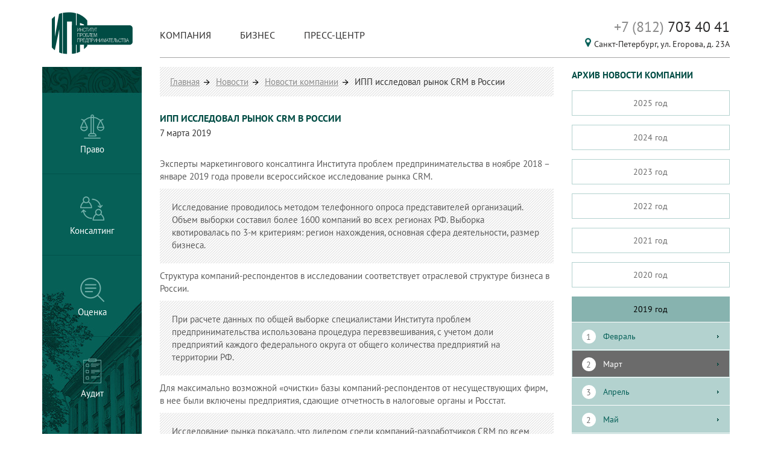

--- FILE ---
content_type: text/html; charset=utf-8
request_url: https://ipp.spb.ru/news/company/ipp-issledoval-rinok-CRM-v-rossii
body_size: 110627
content:
<!DOCTYPE HTML>
<html prefix="og: //ogp.me/ns#">
<head>
    <meta charset="utf-8">
    <title>ИПП исследовал рынок CRM  в России</title>
        <meta property="og:title" content="ИПП исследовал рынок CRM  в России" />
    <meta property="og:type" content="website"/>
    <meta property="og:site_name" content="Институт проблем предпринимательства">
    <meta property="og:url" content="//ipp.spb.ru/news/company/ipp-issledoval-rinok-CRM-v-rossii" />
                <meta property="og:image" content="//ipp.spb.ru/themes/classic/images/ipp_400x225.png" />
            <meta name="keywords" content="ИПП исследовал рынок CRM  в России"/>
    <meta name="description" content="ИПП исследовал рынок CRM  в России"/>
    <meta name="viewport" content="width=480, maximum-scale=1, user-scalable=no">

	<!-- <script src="https://code.jquery.com/jquery-1.12.4.min.js" integrity="sha256-ZosEbRLbNQzLpnKIkEdrPv7lOy9C27hHQ+Xp8a4MxAQ=" crossorigin="anonymous"></script> -->
    <script src="/themes/classic/js/jquery-1.12.4.min.js"></script>
    <script src="/themes/classic/js/jquery.maskedinput.min.js"></script>

    <!-- <link rel="stylesheet" href="https://maxcdn.bootstrapcdn.com/bootstrap/3.3.7/css/bootstrap.min.css" integrity="sha384-BVYiiSIFeK1dGmJRAkycuHAHRg32OmUcww7on3RYdg4Va+PmSTsz/K68vbdEjh4u" crossorigin="anonymous"> -->
    <link rel="stylesheet" href="/themes/classic/libs/bootstrap-3.3.7-dist/css/bootstrap.min.css">
    
    <!-- <link rel="stylesheet" href="https://maxcdn.bootstrapcdn.com/bootstrap/3.3.7/css/bootstrap-theme.min.css" integrity="sha384-rHyoN1iRsVXV4nD0JutlnGaslCJuC7uwjduW9SVrLvRYooPp2bWYgmgJQIXwl/Sp" crossorigin="anonymous"> -->
    <link rel="stylesheet" href="/themes/classic/libs/bootstrap-3.3.7-dist/css/bootstrap-theme.min.css">

    <!-- <script src="https://maxcdn.bootstrapcdn.com/bootstrap/3.3.7/js/bootstrap.min.js" integrity="sha384-Tc5IQib027qvyjSMfHjOMaLkfuWVxZxUPnCJA7l2mCWNIpG9mGCD8wGNIcPD7Txa" crossorigin="anonymous"></script> -->
    <script src="/themes/classic/libs/bootstrap-3.3.7-dist/js/bootstrap.min.js"></script>
    
    <link rel="stylesheet" href="/themes/classic/css/jquery.bxslider.css">
    <script src="/themes/classic/js/jquery.bxslider.min.js"></script>

    <link rel="stylesheet" href="/themes/classic/css/mkmedia.css">
    <script src="/themes/classic/js/mkmedia.js"></script>

    <script type="text/javascript" src="/themes/classic/js/highslide/highslide-with-gallery.js"></script>
    <script type="text/javascript" src="/themes/classic/js/highslide/highslide.config.js" charset="utf-8"></script>
    <link rel="stylesheet" type="text/css" href="/themes/classic/js/highslide/highslide.css"/>
</head>
<body>
<!-- Yandex.Metrika counter -->
<script type="text/javascript" >
    (function (d, w, c) {
        (w[c] = w[c] || []).push(function() {
            try {
                w.yaCounter45989856 = new Ya.Metrika({
                    id:45989856,
                    clickmap:true,
                    trackLinks:true,
                    accurateTrackBounce:true
                });
            } catch(e) { }
        });

        var n = d.getElementsByTagName("script")[0],
            s = d.createElement("script"),
            f = function () { n.parentNode.insertBefore(s, n); };
        s.type = "text/javascript";
        s.async = true;
        s.src = "https://mc.yandex.ru/metrika/watch.js";

        if (w.opera == "[object Opera]") {
            d.addEventListener("DOMContentLoaded", f, false);
        } else { f(); }
    })(document, window, "yandex_metrika_callbacks");
</script>
<noscript><div><img src="https://mc.yandex.ru/watch/45989856" style="position:absolute; left:-9999px;" alt="" /></div></noscript>
<!-- /Yandex.Metrika counter -->
    <div class="wrapper" id="mainWrap">
        <div id="leftNavigation">
            <div class="langAndMagnifierKeeper clearfix">
                <div class="langSelector arrowUp clearfix mkLeft">
    <span class="selected"></span>
    <ul>
            </ul>
</div>                <a href="#" id="mobileMagnifier" class="mkRight">
                    <img class="openImg" src="/themes/classic/images/theLypaMobile.png"/>
                    <img class="closeImg" src="/themes/classic/images/theCloseLypaMobile.png"/>
                </a>
                <form id="mobileSearchForm">
                    <input type="text" placeholder="Поиск по сайту"/>
                    <input type="submit" value="Отправить"/>
                </form>
            </div>
            <ul class="leftMobileMenu">
            <li>
            <a href="/legal">
                                    <img src="/uploads/gallery/148914608058c290e025f59.png" alt=""/>
                                <span>Право</span>
            </a>
                            <ul>
                                            <li>
                            <a href="/legal/kommercheskoe-i-korporativnoe-pravo">
                                Коммерческое и корпоративное право                            </a>
                        </li>
                                            <li>
                            <a href="/legal/nalogovoe-pravo">
                                Налоговое право                            </a>
                        </li>
                                            <li>
                            <a href="/legal/trudovoe-pravo">
                                Трудовое право                            </a>
                        </li>
                                            <li>
                            <a href="/legal/jenergetika-i-tarifi">
                                Энергетика и тарифы                            </a>
                        </li>
                                            <li>
                            <a href="/legal/stroitelstvo-i-nedvizhimost">
                                Строительство и недвижимость                            </a>
                        </li>
                                            <li>
                            <a href="/legal/ispolnitelnie-i-bankrotnie-proceduri">
                                Отдел банкротства и защиты активов                            </a>
                        </li>
                                    </ul>
                    </li>
            <li>
            <a href="/konsalting">
                                    <img src="/uploads/gallery/148914611758c29105d043e.png" alt=""/>
                                <span>Консалтинг</span>
            </a>
                            <ul>
                                            <li>
                            <a href="/konsalting/finansovij-i-upravlencheskij-konsalting">
                                Финансовый и управленческий консалтинг                            </a>
                        </li>
                                            <li>
                            <a href="/konsalting/strategicheskij-konsalting">
                                Стратегический консалтинг                            </a>
                        </li>
                                            <li>
                            <a href="/konsalting/marketingovij-konsalting">
                                Маркетинговый консалтинг                            </a>
                        </li>
                                    </ul>
                    </li>
            <li>
            <a href="/valuation">
                                    <img src="/uploads/gallery/148914613558c29117e297d.png" alt=""/>
                                <span>Оценка</span>
            </a>
                            <ul>
                                            <li>
                            <a href="/valuation1">
                                ИПП в оценке                            </a>
                        </li>
                                            <li>
                            <a href="/valuation/management">
                                Руководство                            </a>
                        </li>
                                            <li>
                            <a href="/valuation/competence">
                                Компетенции                            </a>
                        </li>
                                            <li>
                            <a href="/valuation/clients">
                                Клиенты                            </a>
                        </li>
                                            <li>
                            <a href="/valuation/ratings">
                                Рейтинги                            </a>
                        </li>
                                            <li>
                            <a href="/valuation/achievements">
                                Достижения                            </a>
                        </li>
                                            <li>
                            <a href="/valuation/accreditations">
                                Аккредитации                            </a>
                        </li>
                                            <li>
                            <a href="/valuation/feedback-and-recommendations">
                                Рекомендации                            </a>
                        </li>
                                    </ul>
                    </li>
            <li>
            <a href="/audit">
                                    <img src="/uploads/gallery/148914615858c2912e1afdd.png" alt=""/>
                                <span>Аудит</span>
            </a>
                    </li>
    </ul>        </div>
        <div id="inner">
            <div id="header">
                <div class="container">
                    <div class="row">
                        <div class="col-sm-2 hidden-xs">
                            <a class="theLogo" href="/"><img src="/themes/classic/images/ipp_outlines_145x80.svg" alt="" /></a>                        </div>
                        <div class="col-sm-10 col-xs-12">
                            <div class="clearfix borderBottom">
                                <ul id="topMenu" class="mkLeft">
            <li>
            <a href="/company">
                Компания            </a>
        </li>
            <li>
            <a href="/business">
                Бизнес            </a>
        </li>
            <li>
            <a href="/press-center">
                Пресс-центр            </a>
        </li>
    </ul>                                <form id="topSearchForm" class="mkLeft hidden-xs hidden">
                                    <input type="text" placeholder="Поиск по сайту"/>
                                    <input type="submit" value="Отправить"/>
                                </form>
                                <div id="headPhones" class="mkRight text-right">
                                    <a class="headerPhone" href="tel:+78127034041"><span>+7 (812)</span> 703 40 41</a><br /> <a href="/contacts"><img style="padding-right: 5px; height: 15px; vertical-align: baseline;" src="/uploads/image/map_icon.png" alt="" /></a><span class="headerAddress">Санкт-Петербург,<br class="visible-sm" /> ул. Егорова, д. 23А</span>                                </div>
                            </div>
                        </div>
                    </div>
                    <div class="row visible-xs">
                        <div class="col-xs-12 clearfix">
                            <button id="slideMenuButton" type="button" class="visible-xs" value="0">
                                <span class="glyphicon glyphicon-menu-hamburger"></span>
                            </button>
                            <a class="theLogo" href="/"><img src="/themes/classic/images/ipp_outlines_145x80.svg" alt="" /></a>                        </div>
                    </div>
                </div>
            </div>
            <div id="middle">
                <div class="container">
                    <div class="afterContainer">
                        <div class="row">
                            <div class="leftSide col-sm-2 hidden-xs">
                                <div id="greenSide">
                                    <div class="langSelector arrowUp">
    <span class="selected"></span>
    <ul>
            </ul>
</div><ul id="leftMenu">
            <li>
            <a href="/legal">
                                    <img src="/uploads/gallery/148914608058c290e025f59.png" alt=""/>
                                <span>Право</span>
            </a>
                            <ul>
                                            <li>
                            <a href="/legal/kommercheskoe-i-korporativnoe-pravo">
                                Коммерческое и корпоративное право                            </a>
                        </li>
                                            <li>
                            <a href="/legal/nalogovoe-pravo">
                                Налоговое право                            </a>
                        </li>
                                            <li>
                            <a href="/legal/trudovoe-pravo">
                                Трудовое право                            </a>
                        </li>
                                            <li>
                            <a href="/legal/jenergetika-i-tarifi">
                                Энергетика и тарифы                            </a>
                        </li>
                                            <li>
                            <a href="/legal/stroitelstvo-i-nedvizhimost">
                                Строительство и недвижимость                            </a>
                        </li>
                                            <li>
                            <a href="/legal/ispolnitelnie-i-bankrotnie-proceduri">
                                Отдел банкротства и защиты активов                            </a>
                        </li>
                                    </ul>
                    </li>
            <li>
            <a href="/konsalting">
                                    <img src="/uploads/gallery/148914611758c29105d043e.png" alt=""/>
                                <span>Консалтинг</span>
            </a>
                            <ul>
                                            <li>
                            <a href="/konsalting/finansovij-i-upravlencheskij-konsalting">
                                Финансовый и управленческий консалтинг                            </a>
                        </li>
                                            <li>
                            <a href="/konsalting/strategicheskij-konsalting">
                                Стратегический консалтинг                            </a>
                        </li>
                                            <li>
                            <a href="/konsalting/marketingovij-konsalting">
                                Маркетинговый консалтинг                            </a>
                        </li>
                                    </ul>
                    </li>
            <li>
            <a href="/valuation">
                                    <img src="/uploads/gallery/148914613558c29117e297d.png" alt=""/>
                                <span>Оценка</span>
            </a>
                            <ul>
                                            <li>
                            <a href="/valuation1">
                                ИПП в оценке                            </a>
                        </li>
                                            <li>
                            <a href="/valuation/management">
                                Руководство                            </a>
                        </li>
                                            <li>
                            <a href="/valuation/competence">
                                Компетенции                            </a>
                        </li>
                                            <li>
                            <a href="/valuation/clients">
                                Клиенты                            </a>
                        </li>
                                            <li>
                            <a href="/valuation/ratings">
                                Рейтинги                            </a>
                        </li>
                                            <li>
                            <a href="/valuation/achievements">
                                Достижения                            </a>
                        </li>
                                            <li>
                            <a href="/valuation/accreditations">
                                Аккредитации                            </a>
                        </li>
                                            <li>
                            <a href="/valuation/feedback-and-recommendations">
                                Рекомендации                            </a>
                        </li>
                                    </ul>
                    </li>
            <li>
            <a href="/audit">
                                    <img src="/uploads/gallery/148914615858c2912e1afdd.png" alt=""/>
                                <span>Аудит</span>
            </a>
                    </li>
    </ul>                                </div>
                            </div>
                                                                <div class="centerSide col-sm-7 col-xs-12">
                                    <div class="breadKeeper"><ul class="breadcrumbs"><li><a href="/">Главная</a></li><li><a href="/news">Новости</a></li><li><a href="/news/company">Новости компании</a></li><li>ИПП исследовал рынок CRM  в России</li></ul><div class="cb"></div></div>                                        <h1>ИПП исследовал рынок CRM  в России</h1>
                                         <div class="theNewOne clearfix" id="goodId-4219">            <div class="theNewOneDate">
            <span class="descriptions">
                <span class="date">7 марта 2019</span>
            </span>
        </div>
            <div class="theNewOneDescription">
    <p>Эксперты маркетингового консалтинга Института проблем предпринимательства в ноябре 2018 &ndash; январе 2019 года провели всероссийское исследование рынка CRM.</p>
<p>Исследование проводилось методом телефонного опроса представителей организаций. Объем выборки составил более 1600 компаний во всех регионах РФ. Выборка квотировалась по 3-м критериям: регион нахождения, основная сфера деятельности, размер бизнеса.</p>
<p>Структура компаний-респондентов в исследовании соответствует отраслевой структуре бизнеса в России.</p>
<p>При расчете данных по общей выборке специалистами Института проблем предпринимательства использована процедура перевзвешивания, с учетом доли предприятий каждого федерального округа от общего количества предприятий на территории РФ.</p>
<p>Для максимально возможной &laquo;очистки&raquo; базы компаний-респондентов от несуществующих фирм, в нее были включены предприятия, сдающие отчетность в налоговые органы и Росстат.</p>
<p>Исследование рынка показало, что лидером среди компаний-разработчиков CRM по всем показателям (рейтинги известности, внедрение) является сервис Битрикс24. По уровню спонтанной и наведенной известности, со значительным отставанием от лидера, на втором месте Мегаплан, на третьем - AmoCR. По числу внедрений AmoCRM на третьем, Мегаплан на 5 местах соответственно. По оценкам экспертов ИПП доля лидера составляет 39% от числа внедренных в России CRM-систем.</p>
<p>По расчетам наших специалистов, на сегодняшний день 14% российских компаний или примерно каждая 7-я, используют CRM-системы.</p>
<p>Учитывая, что доля компаний в России, где компьютерами оборудовано более половины рабочих мест, составляет около 40%, рынок CRM-систем в РФ является перспективным.</p>
<p>Чаще всего CRM внедряют компании из новых отраслей экономики: IT, телекоммуникаций, R&amp;D. В перспективе эксперты ИПП ожидают роста числа внедрений CRM&ndash;систем в сфере оптовой торговли, финансов, страхования.</p>
<h3>Основные вопросы исследования с процентной раскладкой ответов:</h3>
<h4>1. Уровень компьютеризации российских компаний и их сотрудников</h4>
<ol class="alfa">
<li>Более 75% сотрудников - 30%</li>
<li>До 10% сотрудников - 28,8%</li>
<li>От 26% до 50% сотрудников - 17,5%</li>
<li>От 11% до 25% сотрудников - 11,8%</li>
<li>От 51% до 75% сотрудников - 10,7%</li>
<li>В компании нет компьютеров - 1,2%</li>
</ol>
<p><img class="img-responsive" src="/uploads/image/main-images/hidden/rinok-CRM-v-rossii-1a.jpg" alt="Уровень компьютеризации российских компаний и их сотрудников" /></p>
<p class="bgGrey"><em><strong>Вывод:</strong> уровень компьютеризации российских компаний, в которых от половины всех сотрудников и больше оснащены компьютерами, 40,7% (сумма пунктов a и е)</em></p>
<h4>2. Уровень внедрения CRM-систем в России</h4>
<ol class="alfa">
<li>Мы никогда не слышали о CRM - 63,7%</li>
<li>У нас нет CRM и мы не планируем ее внедрять - 19,3%</li>
<li>Да, у нас в компании внедрена CRM, это первая CRM с которой мы работаем - 9,9%</li>
<li>Да, у нас в компании внедрена CRM, это НЕ первая CRM с которой мы работаем - 4,1%</li>
<li>Наша компания планирует внедрить CRM - 1,7%</li>
<li>Мы отказались от использования CRM, она была, но мы не будем внедрять новую - 1%</li>
</ol>
<p><br /><img class="img-responsive" src="/uploads/image/main-images/hidden/rinok-CRM-v-rossii-2a.jpg" alt="Уровень внедрения CRM-систем в России" /></p>
<p class="bgGrey"><em><strong>Выводы:</strong><br />&ndash;&nbsp;63,7% российских компаний никогда не слышали о CRM-системах<br />&ndash;&nbsp;Уровень внедрения CRM-систем среди российских компаний &ndash; 14% (сумма пунктов c и d)</em></p>
<h4>3. Знание компаний-разработчиков CRM. Спонтанный рейтинг. Респондентам задавался открытый вопрос &laquo;Какие CRM-системы вы знаете?&raquo;</h4>
<ol class="alfa">
<li>Битрикс24 - 11%</li>
<li>Мегаплан - 2%</li>
<li>AmoCRM - 2%</li>
<li>Microsoft Dynamics CRM - 1%</li>
<li>Другие - 3%</li>
</ol>
<p><img class="img-responsive" src="/uploads/image/main-images/hidden/rinok-CRM-v-rossii-3a.jpg" alt="Знание компаний-разработчиков CRM. Спонтанный рейтинг" /></p>
<p class="bgGrey"><em><strong>Вывод:</strong> Битрикс24 &mdash; самая известная CRM-система в России по спонтанной известности. Ее знают 11% компаний</em></p>
<h4>4. Знание компаний-разработчиков CRM. Наведенный рейтинг. Респондентам задавался закрытый вопрос &laquo;Выберите из списка те CRM-системы, которые вы знаете&raquo;</h4>
<ol class="alfa">
<li>Битрикс24 - 18%</li>
<li>Мегаплан - 7%</li>
<li>AmoCRM - 4%</li>
<li><a href="https://www.prostoy.ru/">CRM &laquo;Простой бизнес&raquo;</a> - 3%</li>
<li>Salesforce - 2%</li>
<li>SAP - 2%</li>
<li>Zoho - 2%</li>
<li>BPM&rsquo;online - 1%</li>
<li>SugarCRM - 1%</li>
</ol>
<p><br /><img class="img-responsive" src="/uploads/image/main-images/hidden/rinok-CRM-v-rossii-4a.jpg" alt="Знание компаний-разработчиков CRM. Наведенный рейтинг" /></p>
<p class="bgGrey"><em><strong>Вывод:</strong> Битрикс24 &mdash; самая известная CRM-система в России по наведенной известности. Ее знают 18% компаний</em></p>
<h4>5. Доля внедрений CRM в российских компаниях по производителям</h4>
<ol class="alfa">
<li>Битрикс24 - 5,5%</li>
<li>Собственная разработка - 1,9%</li>
<li>AmoCRM - 1%</li>
<li><a href="https://www.prostoy.ru/">CRM &laquo;Простой Бизнес&raquo;</a> - 0,2%</li>
<li>Мегаплан - 0,1%</li>
<li>Трудно сказать - 1,2%</li>
<li>Другое - 0,9%.</li>
</ol>
<p><br /><img class="img-responsive" src="/uploads/image/main-images/hidden/rinok-CRM-v-rossii-5b.jpg" alt="Доля внедрений CRM в российских компаниях по производителям" /></p>    </div>

    <div class="theEndLine clearfix">
                <div class="theSource mkLeft">
            <div class="title">Источник:</div>
                            <div class="name"><a href="" target="__blank">Пресс-центр ИПП</a></div>
                        <div class="date"></div>
                            <img class="image" src="/themes/classic/images/ipp_outlines_145x80.svg" alt="Пресс-центр ИПП">
                    </div>
            </div>
</div>                                </div>
                                <div class="rightSide col-sm-3 col-xs-12">
                                  <div class="newRighter">
    <div class="greenTitle">архив Новости компании</div>

            <div class="year notActive">
            <a href="#">2025 год</a>
            <ul>
                                    <li>
                        <a href="/news/company?y=2025&m=02">
                            <span class="counter">6</span>
                            <span class="month">февраль</span>
                        </a>
                    </li>
                                    <li>
                        <a href="/news/company?y=2025&m=03">
                            <span class="counter">5</span>
                            <span class="month">март</span>
                        </a>
                    </li>
                                    <li>
                        <a href="/news/company?y=2025&m=04">
                            <span class="counter">3</span>
                            <span class="month">апрель</span>
                        </a>
                    </li>
                                    <li>
                        <a href="/news/company?y=2025&m=05">
                            <span class="counter">2</span>
                            <span class="month">май</span>
                        </a>
                    </li>
                                    <li>
                        <a href="/news/company?y=2025&m=06">
                            <span class="counter">3</span>
                            <span class="month">июнь</span>
                        </a>
                    </li>
                                    <li>
                        <a href="/news/company?y=2025&m=08">
                            <span class="counter">1</span>
                            <span class="month">август</span>
                        </a>
                    </li>
                                    <li>
                        <a href="/news/company?y=2025&m=09">
                            <span class="counter">3</span>
                            <span class="month">сентябрь</span>
                        </a>
                    </li>
                                    <li>
                        <a href="/news/company?y=2025&m=10">
                            <span class="counter">4</span>
                            <span class="month">октябрь</span>
                        </a>
                    </li>
                                    <li>
                        <a href="/news/company?y=2025&m=11">
                            <span class="counter">1</span>
                            <span class="month">ноябрь</span>
                        </a>
                    </li>
                            </ul>
        </div>
            <div class="year notActive">
            <a href="#">2024 год</a>
            <ul>
                                    <li>
                        <a href="/news/company?y=2024&m=01">
                            <span class="counter">2</span>
                            <span class="month">январь</span>
                        </a>
                    </li>
                                    <li>
                        <a href="/news/company?y=2024&m=02">
                            <span class="counter">1</span>
                            <span class="month">февраль</span>
                        </a>
                    </li>
                                    <li>
                        <a href="/news/company?y=2024&m=03">
                            <span class="counter">2</span>
                            <span class="month">март</span>
                        </a>
                    </li>
                                    <li>
                        <a href="/news/company?y=2024&m=04">
                            <span class="counter">2</span>
                            <span class="month">апрель</span>
                        </a>
                    </li>
                                    <li>
                        <a href="/news/company?y=2024&m=05">
                            <span class="counter">4</span>
                            <span class="month">май</span>
                        </a>
                    </li>
                                    <li>
                        <a href="/news/company?y=2024&m=06">
                            <span class="counter">2</span>
                            <span class="month">июнь</span>
                        </a>
                    </li>
                                    <li>
                        <a href="/news/company?y=2024&m=07">
                            <span class="counter">1</span>
                            <span class="month">июль</span>
                        </a>
                    </li>
                                    <li>
                        <a href="/news/company?y=2024&m=08">
                            <span class="counter">2</span>
                            <span class="month">август</span>
                        </a>
                    </li>
                                    <li>
                        <a href="/news/company?y=2024&m=09">
                            <span class="counter">1</span>
                            <span class="month">сентябрь</span>
                        </a>
                    </li>
                                    <li>
                        <a href="/news/company?y=2024&m=10">
                            <span class="counter">7</span>
                            <span class="month">октябрь</span>
                        </a>
                    </li>
                                    <li>
                        <a href="/news/company?y=2024&m=11">
                            <span class="counter">4</span>
                            <span class="month">ноябрь</span>
                        </a>
                    </li>
                                    <li>
                        <a href="/news/company?y=2024&m=12">
                            <span class="counter">4</span>
                            <span class="month">декабрь</span>
                        </a>
                    </li>
                            </ul>
        </div>
            <div class="year notActive">
            <a href="#">2023 год</a>
            <ul>
                                    <li>
                        <a href="/news/company?y=2023&m=03">
                            <span class="counter">2</span>
                            <span class="month">март</span>
                        </a>
                    </li>
                                    <li>
                        <a href="/news/company?y=2023&m=05">
                            <span class="counter">2</span>
                            <span class="month">май</span>
                        </a>
                    </li>
                                    <li>
                        <a href="/news/company?y=2023&m=06">
                            <span class="counter">4</span>
                            <span class="month">июнь</span>
                        </a>
                    </li>
                                    <li>
                        <a href="/news/company?y=2023&m=07">
                            <span class="counter">1</span>
                            <span class="month">июль</span>
                        </a>
                    </li>
                                    <li>
                        <a href="/news/company?y=2023&m=09">
                            <span class="counter">4</span>
                            <span class="month">сентябрь</span>
                        </a>
                    </li>
                                    <li>
                        <a href="/news/company?y=2023&m=10">
                            <span class="counter">2</span>
                            <span class="month">октябрь</span>
                        </a>
                    </li>
                                    <li>
                        <a href="/news/company?y=2023&m=11">
                            <span class="counter">3</span>
                            <span class="month">ноябрь</span>
                        </a>
                    </li>
                                    <li>
                        <a href="/news/company?y=2023&m=12">
                            <span class="counter">2</span>
                            <span class="month">декабрь</span>
                        </a>
                    </li>
                            </ul>
        </div>
            <div class="year notActive">
            <a href="#">2022 год</a>
            <ul>
                                    <li>
                        <a href="/news/company?y=2022&m=02">
                            <span class="counter">2</span>
                            <span class="month">февраль</span>
                        </a>
                    </li>
                                    <li>
                        <a href="/news/company?y=2022&m=03">
                            <span class="counter">1</span>
                            <span class="month">март</span>
                        </a>
                    </li>
                                    <li>
                        <a href="/news/company?y=2022&m=04">
                            <span class="counter">1</span>
                            <span class="month">апрель</span>
                        </a>
                    </li>
                                    <li>
                        <a href="/news/company?y=2022&m=06">
                            <span class="counter">4</span>
                            <span class="month">июнь</span>
                        </a>
                    </li>
                                    <li>
                        <a href="/news/company?y=2022&m=09">
                            <span class="counter">5</span>
                            <span class="month">сентябрь</span>
                        </a>
                    </li>
                                    <li>
                        <a href="/news/company?y=2022&m=10">
                            <span class="counter">2</span>
                            <span class="month">октябрь</span>
                        </a>
                    </li>
                                    <li>
                        <a href="/news/company?y=2022&m=11">
                            <span class="counter">1</span>
                            <span class="month">ноябрь</span>
                        </a>
                    </li>
                                    <li>
                        <a href="/news/company?y=2022&m=12">
                            <span class="counter">4</span>
                            <span class="month">декабрь</span>
                        </a>
                    </li>
                            </ul>
        </div>
            <div class="year notActive">
            <a href="#">2021 год</a>
            <ul>
                                    <li>
                        <a href="/news/company?y=2021&m=04">
                            <span class="counter">1</span>
                            <span class="month">апрель</span>
                        </a>
                    </li>
                                    <li>
                        <a href="/news/company?y=2021&m=06">
                            <span class="counter">4</span>
                            <span class="month">июнь</span>
                        </a>
                    </li>
                                    <li>
                        <a href="/news/company?y=2021&m=08">
                            <span class="counter">3</span>
                            <span class="month">август</span>
                        </a>
                    </li>
                                    <li>
                        <a href="/news/company?y=2021&m=10">
                            <span class="counter">2</span>
                            <span class="month">октябрь</span>
                        </a>
                    </li>
                                    <li>
                        <a href="/news/company?y=2021&m=11">
                            <span class="counter">1</span>
                            <span class="month">ноябрь</span>
                        </a>
                    </li>
                                    <li>
                        <a href="/news/company?y=2021&m=12">
                            <span class="counter">4</span>
                            <span class="month">декабрь</span>
                        </a>
                    </li>
                            </ul>
        </div>
            <div class="year notActive">
            <a href="#">2020 год</a>
            <ul>
                                    <li>
                        <a href="/news/company?y=2020&m=03">
                            <span class="counter">4</span>
                            <span class="month">март</span>
                        </a>
                    </li>
                                    <li>
                        <a href="/news/company?y=2020&m=07">
                            <span class="counter">1</span>
                            <span class="month">июль</span>
                        </a>
                    </li>
                                    <li>
                        <a href="/news/company?y=2020&m=08">
                            <span class="counter">2</span>
                            <span class="month">август</span>
                        </a>
                    </li>
                                    <li>
                        <a href="/news/company?y=2020&m=10">
                            <span class="counter">2</span>
                            <span class="month">октябрь</span>
                        </a>
                    </li>
                                    <li>
                        <a href="/news/company?y=2020&m=12">
                            <span class="counter">1</span>
                            <span class="month">декабрь</span>
                        </a>
                    </li>
                            </ul>
        </div>
            <div class="year active">
            <a href="#">2019 год</a>
            <ul>
                                    <li>
                        <a href="/news/company?y=2019&m=02">
                            <span class="counter">1</span>
                            <span class="month">февраль</span>
                        </a>
                    </li>
                                    <li>
                        <a class="active" href="/news/company?y=2019&m=03">
                            <span class="counter">2</span>
                            <span class="month">март</span>
                        </a>
                    </li>
                                    <li>
                        <a href="/news/company?y=2019&m=04">
                            <span class="counter">3</span>
                            <span class="month">апрель</span>
                        </a>
                    </li>
                                    <li>
                        <a href="/news/company?y=2019&m=05">
                            <span class="counter">2</span>
                            <span class="month">май</span>
                        </a>
                    </li>
                                    <li>
                        <a href="/news/company?y=2019&m=06">
                            <span class="counter">2</span>
                            <span class="month">июнь</span>
                        </a>
                    </li>
                                    <li>
                        <a href="/news/company?y=2019&m=09">
                            <span class="counter">5</span>
                            <span class="month">сентябрь</span>
                        </a>
                    </li>
                                    <li>
                        <a href="/news/company?y=2019&m=10">
                            <span class="counter">4</span>
                            <span class="month">октябрь</span>
                        </a>
                    </li>
                                    <li>
                        <a href="/news/company?y=2019&m=11">
                            <span class="counter">4</span>
                            <span class="month">ноябрь</span>
                        </a>
                    </li>
                                    <li>
                        <a href="/news/company?y=2019&m=12">
                            <span class="counter">4</span>
                            <span class="month">декабрь</span>
                        </a>
                    </li>
                            </ul>
        </div>
            <div class="year notActive">
            <a href="#">2018 год</a>
            <ul>
                                    <li>
                        <a href="/news/company?y=2018&m=03">
                            <span class="counter">2</span>
                            <span class="month">март</span>
                        </a>
                    </li>
                                    <li>
                        <a href="/news/company?y=2018&m=04">
                            <span class="counter">3</span>
                            <span class="month">апрель</span>
                        </a>
                    </li>
                                    <li>
                        <a href="/news/company?y=2018&m=05">
                            <span class="counter">1</span>
                            <span class="month">май</span>
                        </a>
                    </li>
                                    <li>
                        <a href="/news/company?y=2018&m=06">
                            <span class="counter">2</span>
                            <span class="month">июнь</span>
                        </a>
                    </li>
                                    <li>
                        <a href="/news/company?y=2018&m=07">
                            <span class="counter">1</span>
                            <span class="month">июль</span>
                        </a>
                    </li>
                                    <li>
                        <a href="/news/company?y=2018&m=08">
                            <span class="counter">3</span>
                            <span class="month">август</span>
                        </a>
                    </li>
                                    <li>
                        <a href="/news/company?y=2018&m=09">
                            <span class="counter">2</span>
                            <span class="month">сентябрь</span>
                        </a>
                    </li>
                                    <li>
                        <a href="/news/company?y=2018&m=10">
                            <span class="counter">4</span>
                            <span class="month">октябрь</span>
                        </a>
                    </li>
                                    <li>
                        <a href="/news/company?y=2018&m=11">
                            <span class="counter">2</span>
                            <span class="month">ноябрь</span>
                        </a>
                    </li>
                                    <li>
                        <a href="/news/company?y=2018&m=12">
                            <span class="counter">4</span>
                            <span class="month">декабрь</span>
                        </a>
                    </li>
                            </ul>
        </div>
            <div class="year notActive">
            <a href="#">2017 год</a>
            <ul>
                                    <li>
                        <a href="/news/company?y=2017&m=01">
                            <span class="counter">1</span>
                            <span class="month">январь</span>
                        </a>
                    </li>
                                    <li>
                        <a href="/news/company?y=2017&m=02">
                            <span class="counter">2</span>
                            <span class="month">февраль</span>
                        </a>
                    </li>
                                    <li>
                        <a href="/news/company?y=2017&m=03">
                            <span class="counter">4</span>
                            <span class="month">март</span>
                        </a>
                    </li>
                                    <li>
                        <a href="/news/company?y=2017&m=04">
                            <span class="counter">5</span>
                            <span class="month">апрель</span>
                        </a>
                    </li>
                                    <li>
                        <a href="/news/company?y=2017&m=05">
                            <span class="counter">1</span>
                            <span class="month">май</span>
                        </a>
                    </li>
                                    <li>
                        <a href="/news/company?y=2017&m=06">
                            <span class="counter">1</span>
                            <span class="month">июнь</span>
                        </a>
                    </li>
                                    <li>
                        <a href="/news/company?y=2017&m=08">
                            <span class="counter">1</span>
                            <span class="month">август</span>
                        </a>
                    </li>
                                    <li>
                        <a href="/news/company?y=2017&m=09">
                            <span class="counter">2</span>
                            <span class="month">сентябрь</span>
                        </a>
                    </li>
                                    <li>
                        <a href="/news/company?y=2017&m=10">
                            <span class="counter">2</span>
                            <span class="month">октябрь</span>
                        </a>
                    </li>
                                    <li>
                        <a href="/news/company?y=2017&m=11">
                            <span class="counter">1</span>
                            <span class="month">ноябрь</span>
                        </a>
                    </li>
                                    <li>
                        <a href="/news/company?y=2017&m=12">
                            <span class="counter">3</span>
                            <span class="month">декабрь</span>
                        </a>
                    </li>
                            </ul>
        </div>
            <div class="year notActive">
            <a href="#">2016 год</a>
            <ul>
                                    <li>
                        <a href="/news/company?y=2016&m=01">
                            <span class="counter">2</span>
                            <span class="month">январь</span>
                        </a>
                    </li>
                                    <li>
                        <a href="/news/company?y=2016&m=02">
                            <span class="counter">1</span>
                            <span class="month">февраль</span>
                        </a>
                    </li>
                                    <li>
                        <a href="/news/company?y=2016&m=03">
                            <span class="counter">4</span>
                            <span class="month">март</span>
                        </a>
                    </li>
                                    <li>
                        <a href="/news/company?y=2016&m=05">
                            <span class="counter">3</span>
                            <span class="month">май</span>
                        </a>
                    </li>
                                    <li>
                        <a href="/news/company?y=2016&m=06">
                            <span class="counter">2</span>
                            <span class="month">июнь</span>
                        </a>
                    </li>
                                    <li>
                        <a href="/news/company?y=2016&m=07">
                            <span class="counter">1</span>
                            <span class="month">июль</span>
                        </a>
                    </li>
                                    <li>
                        <a href="/news/company?y=2016&m=08">
                            <span class="counter">1</span>
                            <span class="month">август</span>
                        </a>
                    </li>
                                    <li>
                        <a href="/news/company?y=2016&m=09">
                            <span class="counter">4</span>
                            <span class="month">сентябрь</span>
                        </a>
                    </li>
                                    <li>
                        <a href="/news/company?y=2016&m=10">
                            <span class="counter">5</span>
                            <span class="month">октябрь</span>
                        </a>
                    </li>
                                    <li>
                        <a href="/news/company?y=2016&m=11">
                            <span class="counter">2</span>
                            <span class="month">ноябрь</span>
                        </a>
                    </li>
                                    <li>
                        <a href="/news/company?y=2016&m=12">
                            <span class="counter">3</span>
                            <span class="month">декабрь</span>
                        </a>
                    </li>
                            </ul>
        </div>
            <div class="year notActive">
            <a href="#">2015 год</a>
            <ul>
                                    <li>
                        <a href="/news/company?y=2015&m=02">
                            <span class="counter">1</span>
                            <span class="month">февраль</span>
                        </a>
                    </li>
                                    <li>
                        <a href="/news/company?y=2015&m=03">
                            <span class="counter">2</span>
                            <span class="month">март</span>
                        </a>
                    </li>
                                    <li>
                        <a href="/news/company?y=2015&m=04">
                            <span class="counter">2</span>
                            <span class="month">апрель</span>
                        </a>
                    </li>
                                    <li>
                        <a href="/news/company?y=2015&m=06">
                            <span class="counter">4</span>
                            <span class="month">июнь</span>
                        </a>
                    </li>
                                    <li>
                        <a href="/news/company?y=2015&m=07">
                            <span class="counter">1</span>
                            <span class="month">июль</span>
                        </a>
                    </li>
                                    <li>
                        <a href="/news/company?y=2015&m=08">
                            <span class="counter">1</span>
                            <span class="month">август</span>
                        </a>
                    </li>
                                    <li>
                        <a href="/news/company?y=2015&m=09">
                            <span class="counter">1</span>
                            <span class="month">сентябрь</span>
                        </a>
                    </li>
                                    <li>
                        <a href="/news/company?y=2015&m=10">
                            <span class="counter">1</span>
                            <span class="month">октябрь</span>
                        </a>
                    </li>
                                    <li>
                        <a href="/news/company?y=2015&m=11">
                            <span class="counter">1</span>
                            <span class="month">ноябрь</span>
                        </a>
                    </li>
                                    <li>
                        <a href="/news/company?y=2015&m=12">
                            <span class="counter">4</span>
                            <span class="month">декабрь</span>
                        </a>
                    </li>
                            </ul>
        </div>
            <div class="year notActive">
            <a href="#">2014 год</a>
            <ul>
                                    <li>
                        <a href="/news/company?y=2014&m=02">
                            <span class="counter">2</span>
                            <span class="month">февраль</span>
                        </a>
                    </li>
                                    <li>
                        <a href="/news/company?y=2014&m=03">
                            <span class="counter">1</span>
                            <span class="month">март</span>
                        </a>
                    </li>
                                    <li>
                        <a href="/news/company?y=2014&m=04">
                            <span class="counter">4</span>
                            <span class="month">апрель</span>
                        </a>
                    </li>
                                    <li>
                        <a href="/news/company?y=2014&m=06">
                            <span class="counter">3</span>
                            <span class="month">июнь</span>
                        </a>
                    </li>
                                    <li>
                        <a href="/news/company?y=2014&m=07">
                            <span class="counter">1</span>
                            <span class="month">июль</span>
                        </a>
                    </li>
                                    <li>
                        <a href="/news/company?y=2014&m=09">
                            <span class="counter">2</span>
                            <span class="month">сентябрь</span>
                        </a>
                    </li>
                                    <li>
                        <a href="/news/company?y=2014&m=10">
                            <span class="counter">2</span>
                            <span class="month">октябрь</span>
                        </a>
                    </li>
                                    <li>
                        <a href="/news/company?y=2014&m=11">
                            <span class="counter">2</span>
                            <span class="month">ноябрь</span>
                        </a>
                    </li>
                                    <li>
                        <a href="/news/company?y=2014&m=12">
                            <span class="counter">2</span>
                            <span class="month">декабрь</span>
                        </a>
                    </li>
                            </ul>
        </div>
            <div class="year notActive">
            <a href="#">2013 год</a>
            <ul>
                                    <li>
                        <a href="/news/company?y=2013&m=02">
                            <span class="counter">2</span>
                            <span class="month">февраль</span>
                        </a>
                    </li>
                                    <li>
                        <a href="/news/company?y=2013&m=03">
                            <span class="counter">1</span>
                            <span class="month">март</span>
                        </a>
                    </li>
                                    <li>
                        <a href="/news/company?y=2013&m=04">
                            <span class="counter">4</span>
                            <span class="month">апрель</span>
                        </a>
                    </li>
                                    <li>
                        <a href="/news/company?y=2013&m=05">
                            <span class="counter">2</span>
                            <span class="month">май</span>
                        </a>
                    </li>
                                    <li>
                        <a href="/news/company?y=2013&m=07">
                            <span class="counter">1</span>
                            <span class="month">июль</span>
                        </a>
                    </li>
                                    <li>
                        <a href="/news/company?y=2013&m=08">
                            <span class="counter">1</span>
                            <span class="month">август</span>
                        </a>
                    </li>
                                    <li>
                        <a href="/news/company?y=2013&m=10">
                            <span class="counter">2</span>
                            <span class="month">октябрь</span>
                        </a>
                    </li>
                                    <li>
                        <a href="/news/company?y=2013&m=11">
                            <span class="counter">1</span>
                            <span class="month">ноябрь</span>
                        </a>
                    </li>
                                    <li>
                        <a href="/news/company?y=2013&m=12">
                            <span class="counter">2</span>
                            <span class="month">декабрь</span>
                        </a>
                    </li>
                            </ul>
        </div>
            <div class="year notActive">
            <a href="#">2012 год</a>
            <ul>
                                    <li>
                        <a href="/news/company?y=2012&m=01">
                            <span class="counter">1</span>
                            <span class="month">январь</span>
                        </a>
                    </li>
                                    <li>
                        <a href="/news/company?y=2012&m=02">
                            <span class="counter">1</span>
                            <span class="month">февраль</span>
                        </a>
                    </li>
                                    <li>
                        <a href="/news/company?y=2012&m=03">
                            <span class="counter">4</span>
                            <span class="month">март</span>
                        </a>
                    </li>
                                    <li>
                        <a href="/news/company?y=2012&m=04">
                            <span class="counter">4</span>
                            <span class="month">апрель</span>
                        </a>
                    </li>
                                    <li>
                        <a href="/news/company?y=2012&m=05">
                            <span class="counter">1</span>
                            <span class="month">май</span>
                        </a>
                    </li>
                                    <li>
                        <a href="/news/company?y=2012&m=06">
                            <span class="counter">1</span>
                            <span class="month">июнь</span>
                        </a>
                    </li>
                                    <li>
                        <a href="/news/company?y=2012&m=07">
                            <span class="counter">1</span>
                            <span class="month">июль</span>
                        </a>
                    </li>
                                    <li>
                        <a href="/news/company?y=2012&m=10">
                            <span class="counter">5</span>
                            <span class="month">октябрь</span>
                        </a>
                    </li>
                                    <li>
                        <a href="/news/company?y=2012&m=11">
                            <span class="counter">2</span>
                            <span class="month">ноябрь</span>
                        </a>
                    </li>
                                    <li>
                        <a href="/news/company?y=2012&m=12">
                            <span class="counter">2</span>
                            <span class="month">декабрь</span>
                        </a>
                    </li>
                            </ul>
        </div>
            <div class="year notActive">
            <a href="#">2011 год</a>
            <ul>
                                    <li>
                        <a href="/news/company?y=2011&m=01">
                            <span class="counter">1</span>
                            <span class="month">январь</span>
                        </a>
                    </li>
                                    <li>
                        <a href="/news/company?y=2011&m=02">
                            <span class="counter">5</span>
                            <span class="month">февраль</span>
                        </a>
                    </li>
                                    <li>
                        <a href="/news/company?y=2011&m=03">
                            <span class="counter">4</span>
                            <span class="month">март</span>
                        </a>
                    </li>
                                    <li>
                        <a href="/news/company?y=2011&m=04">
                            <span class="counter">4</span>
                            <span class="month">апрель</span>
                        </a>
                    </li>
                                    <li>
                        <a href="/news/company?y=2011&m=06">
                            <span class="counter">3</span>
                            <span class="month">июнь</span>
                        </a>
                    </li>
                                    <li>
                        <a href="/news/company?y=2011&m=07">
                            <span class="counter">2</span>
                            <span class="month">июль</span>
                        </a>
                    </li>
                                    <li>
                        <a href="/news/company?y=2011&m=08">
                            <span class="counter">3</span>
                            <span class="month">август</span>
                        </a>
                    </li>
                                    <li>
                        <a href="/news/company?y=2011&m=09">
                            <span class="counter">3</span>
                            <span class="month">сентябрь</span>
                        </a>
                    </li>
                                    <li>
                        <a href="/news/company?y=2011&m=10">
                            <span class="counter">7</span>
                            <span class="month">октябрь</span>
                        </a>
                    </li>
                                    <li>
                        <a href="/news/company?y=2011&m=11">
                            <span class="counter">2</span>
                            <span class="month">ноябрь</span>
                        </a>
                    </li>
                                    <li>
                        <a href="/news/company?y=2011&m=12">
                            <span class="counter">3</span>
                            <span class="month">декабрь</span>
                        </a>
                    </li>
                            </ul>
        </div>
            <div class="year notActive">
            <a href="#">2010 год</a>
            <ul>
                                    <li>
                        <a href="/news/company?y=2010&m=02">
                            <span class="counter">1</span>
                            <span class="month">февраль</span>
                        </a>
                    </li>
                                    <li>
                        <a href="/news/company?y=2010&m=03">
                            <span class="counter">1</span>
                            <span class="month">март</span>
                        </a>
                    </li>
                                    <li>
                        <a href="/news/company?y=2010&m=04">
                            <span class="counter">4</span>
                            <span class="month">апрель</span>
                        </a>
                    </li>
                                    <li>
                        <a href="/news/company?y=2010&m=05">
                            <span class="counter">3</span>
                            <span class="month">май</span>
                        </a>
                    </li>
                                    <li>
                        <a href="/news/company?y=2010&m=06">
                            <span class="counter">3</span>
                            <span class="month">июнь</span>
                        </a>
                    </li>
                                    <li>
                        <a href="/news/company?y=2010&m=07">
                            <span class="counter">2</span>
                            <span class="month">июль</span>
                        </a>
                    </li>
                                    <li>
                        <a href="/news/company?y=2010&m=09">
                            <span class="counter">6</span>
                            <span class="month">сентябрь</span>
                        </a>
                    </li>
                                    <li>
                        <a href="/news/company?y=2010&m=10">
                            <span class="counter">2</span>
                            <span class="month">октябрь</span>
                        </a>
                    </li>
                                    <li>
                        <a href="/news/company?y=2010&m=11">
                            <span class="counter">4</span>
                            <span class="month">ноябрь</span>
                        </a>
                    </li>
                                    <li>
                        <a href="/news/company?y=2010&m=12">
                            <span class="counter">5</span>
                            <span class="month">декабрь</span>
                        </a>
                    </li>
                            </ul>
        </div>
            <div class="year notActive">
            <a href="#">2009 год</a>
            <ul>
                                    <li>
                        <a href="/news/company?y=2009&m=02">
                            <span class="counter">3</span>
                            <span class="month">февраль</span>
                        </a>
                    </li>
                                    <li>
                        <a href="/news/company?y=2009&m=03">
                            <span class="counter">4</span>
                            <span class="month">март</span>
                        </a>
                    </li>
                                    <li>
                        <a href="/news/company?y=2009&m=04">
                            <span class="counter">4</span>
                            <span class="month">апрель</span>
                        </a>
                    </li>
                                    <li>
                        <a href="/news/company?y=2009&m=05">
                            <span class="counter">1</span>
                            <span class="month">май</span>
                        </a>
                    </li>
                                    <li>
                        <a href="/news/company?y=2009&m=06">
                            <span class="counter">4</span>
                            <span class="month">июнь</span>
                        </a>
                    </li>
                                    <li>
                        <a href="/news/company?y=2009&m=07">
                            <span class="counter">2</span>
                            <span class="month">июль</span>
                        </a>
                    </li>
                                    <li>
                        <a href="/news/company?y=2009&m=09">
                            <span class="counter">2</span>
                            <span class="month">сентябрь</span>
                        </a>
                    </li>
                                    <li>
                        <a href="/news/company?y=2009&m=10">
                            <span class="counter">6</span>
                            <span class="month">октябрь</span>
                        </a>
                    </li>
                                    <li>
                        <a href="/news/company?y=2009&m=11">
                            <span class="counter">6</span>
                            <span class="month">ноябрь</span>
                        </a>
                    </li>
                                    <li>
                        <a href="/news/company?y=2009&m=12">
                            <span class="counter">1</span>
                            <span class="month">декабрь</span>
                        </a>
                    </li>
                            </ul>
        </div>
            <div class="year notActive">
            <a href="#">2008 год</a>
            <ul>
                                    <li>
                        <a href="/news/company?y=2008&m=01">
                            <span class="counter">1</span>
                            <span class="month">январь</span>
                        </a>
                    </li>
                                    <li>
                        <a href="/news/company?y=2008&m=02">
                            <span class="counter">4</span>
                            <span class="month">февраль</span>
                        </a>
                    </li>
                                    <li>
                        <a href="/news/company?y=2008&m=03">
                            <span class="counter">4</span>
                            <span class="month">март</span>
                        </a>
                    </li>
                                    <li>
                        <a href="/news/company?y=2008&m=04">
                            <span class="counter">6</span>
                            <span class="month">апрель</span>
                        </a>
                    </li>
                                    <li>
                        <a href="/news/company?y=2008&m=05">
                            <span class="counter">6</span>
                            <span class="month">май</span>
                        </a>
                    </li>
                                    <li>
                        <a href="/news/company?y=2008&m=06">
                            <span class="counter">6</span>
                            <span class="month">июнь</span>
                        </a>
                    </li>
                                    <li>
                        <a href="/news/company?y=2008&m=07">
                            <span class="counter">2</span>
                            <span class="month">июль</span>
                        </a>
                    </li>
                                    <li>
                        <a href="/news/company?y=2008&m=08">
                            <span class="counter">2</span>
                            <span class="month">август</span>
                        </a>
                    </li>
                                    <li>
                        <a href="/news/company?y=2008&m=09">
                            <span class="counter">2</span>
                            <span class="month">сентябрь</span>
                        </a>
                    </li>
                                    <li>
                        <a href="/news/company?y=2008&m=10">
                            <span class="counter">5</span>
                            <span class="month">октябрь</span>
                        </a>
                    </li>
                                    <li>
                        <a href="/news/company?y=2008&m=11">
                            <span class="counter">7</span>
                            <span class="month">ноябрь</span>
                        </a>
                    </li>
                                    <li>
                        <a href="/news/company?y=2008&m=12">
                            <span class="counter">4</span>
                            <span class="month">декабрь</span>
                        </a>
                    </li>
                            </ul>
        </div>
            <div class="year notActive">
            <a href="#">2007 год</a>
            <ul>
                                    <li>
                        <a href="/news/company?y=2007&m=01">
                            <span class="counter">2</span>
                            <span class="month">январь</span>
                        </a>
                    </li>
                                    <li>
                        <a href="/news/company?y=2007&m=03">
                            <span class="counter">4</span>
                            <span class="month">март</span>
                        </a>
                    </li>
                                    <li>
                        <a href="/news/company?y=2007&m=04">
                            <span class="counter">4</span>
                            <span class="month">апрель</span>
                        </a>
                    </li>
                                    <li>
                        <a href="/news/company?y=2007&m=05">
                            <span class="counter">5</span>
                            <span class="month">май</span>
                        </a>
                    </li>
                                    <li>
                        <a href="/news/company?y=2007&m=06">
                            <span class="counter">3</span>
                            <span class="month">июнь</span>
                        </a>
                    </li>
                                    <li>
                        <a href="/news/company?y=2007&m=07">
                            <span class="counter">1</span>
                            <span class="month">июль</span>
                        </a>
                    </li>
                                    <li>
                        <a href="/news/company?y=2007&m=08">
                            <span class="counter">2</span>
                            <span class="month">август</span>
                        </a>
                    </li>
                                    <li>
                        <a href="/news/company?y=2007&m=09">
                            <span class="counter">8</span>
                            <span class="month">сентябрь</span>
                        </a>
                    </li>
                                    <li>
                        <a href="/news/company?y=2007&m=10">
                            <span class="counter">7</span>
                            <span class="month">октябрь</span>
                        </a>
                    </li>
                                    <li>
                        <a href="/news/company?y=2007&m=11">
                            <span class="counter">1</span>
                            <span class="month">ноябрь</span>
                        </a>
                    </li>
                                    <li>
                        <a href="/news/company?y=2007&m=12">
                            <span class="counter">3</span>
                            <span class="month">декабрь</span>
                        </a>
                    </li>
                            </ul>
        </div>
            <div class="year notActive">
            <a href="#">2006 год</a>
            <ul>
                                    <li>
                        <a href="/news/company?y=2006&m=02">
                            <span class="counter">3</span>
                            <span class="month">февраль</span>
                        </a>
                    </li>
                                    <li>
                        <a href="/news/company?y=2006&m=03">
                            <span class="counter">5</span>
                            <span class="month">март</span>
                        </a>
                    </li>
                                    <li>
                        <a href="/news/company?y=2006&m=04">
                            <span class="counter">5</span>
                            <span class="month">апрель</span>
                        </a>
                    </li>
                                    <li>
                        <a href="/news/company?y=2006&m=05">
                            <span class="counter">2</span>
                            <span class="month">май</span>
                        </a>
                    </li>
                                    <li>
                        <a href="/news/company?y=2006&m=06">
                            <span class="counter">3</span>
                            <span class="month">июнь</span>
                        </a>
                    </li>
                                    <li>
                        <a href="/news/company?y=2006&m=07">
                            <span class="counter">6</span>
                            <span class="month">июль</span>
                        </a>
                    </li>
                                    <li>
                        <a href="/news/company?y=2006&m=08">
                            <span class="counter">8</span>
                            <span class="month">август</span>
                        </a>
                    </li>
                                    <li>
                        <a href="/news/company?y=2006&m=09">
                            <span class="counter">3</span>
                            <span class="month">сентябрь</span>
                        </a>
                    </li>
                                    <li>
                        <a href="/news/company?y=2006&m=10">
                            <span class="counter">2</span>
                            <span class="month">октябрь</span>
                        </a>
                    </li>
                                    <li>
                        <a href="/news/company?y=2006&m=11">
                            <span class="counter">6</span>
                            <span class="month">ноябрь</span>
                        </a>
                    </li>
                                    <li>
                        <a href="/news/company?y=2006&m=12">
                            <span class="counter">8</span>
                            <span class="month">декабрь</span>
                        </a>
                    </li>
                            </ul>
        </div>
            <div class="year notActive">
            <a href="#">2005 год</a>
            <ul>
                                    <li>
                        <a href="/news/company?y=2005&m=02">
                            <span class="counter">8</span>
                            <span class="month">февраль</span>
                        </a>
                    </li>
                                    <li>
                        <a href="/news/company?y=2005&m=03">
                            <span class="counter">3</span>
                            <span class="month">март</span>
                        </a>
                    </li>
                                    <li>
                        <a href="/news/company?y=2005&m=04">
                            <span class="counter">2</span>
                            <span class="month">апрель</span>
                        </a>
                    </li>
                                    <li>
                        <a href="/news/company?y=2005&m=05">
                            <span class="counter">1</span>
                            <span class="month">май</span>
                        </a>
                    </li>
                                    <li>
                        <a href="/news/company?y=2005&m=06">
                            <span class="counter">1</span>
                            <span class="month">июнь</span>
                        </a>
                    </li>
                                    <li>
                        <a href="/news/company?y=2005&m=07">
                            <span class="counter">2</span>
                            <span class="month">июль</span>
                        </a>
                    </li>
                                    <li>
                        <a href="/news/company?y=2005&m=09">
                            <span class="counter">1</span>
                            <span class="month">сентябрь</span>
                        </a>
                    </li>
                                    <li>
                        <a href="/news/company?y=2005&m=10">
                            <span class="counter">4</span>
                            <span class="month">октябрь</span>
                        </a>
                    </li>
                                    <li>
                        <a href="/news/company?y=2005&m=11">
                            <span class="counter">2</span>
                            <span class="month">ноябрь</span>
                        </a>
                    </li>
                                    <li>
                        <a href="/news/company?y=2005&m=12">
                            <span class="counter">5</span>
                            <span class="month">декабрь</span>
                        </a>
                    </li>
                            </ul>
        </div>
            <div class="year notActive">
            <a href="#">2004 год</a>
            <ul>
                                    <li>
                        <a href="/news/company?y=2004&m=01">
                            <span class="counter">1</span>
                            <span class="month">январь</span>
                        </a>
                    </li>
                                    <li>
                        <a href="/news/company?y=2004&m=02">
                            <span class="counter">1</span>
                            <span class="month">февраль</span>
                        </a>
                    </li>
                                    <li>
                        <a href="/news/company?y=2004&m=03">
                            <span class="counter">8</span>
                            <span class="month">март</span>
                        </a>
                    </li>
                                    <li>
                        <a href="/news/company?y=2004&m=04">
                            <span class="counter">7</span>
                            <span class="month">апрель</span>
                        </a>
                    </li>
                                    <li>
                        <a href="/news/company?y=2004&m=05">
                            <span class="counter">3</span>
                            <span class="month">май</span>
                        </a>
                    </li>
                                    <li>
                        <a href="/news/company?y=2004&m=06">
                            <span class="counter">2</span>
                            <span class="month">июнь</span>
                        </a>
                    </li>
                                    <li>
                        <a href="/news/company?y=2004&m=07">
                            <span class="counter">2</span>
                            <span class="month">июль</span>
                        </a>
                    </li>
                                    <li>
                        <a href="/news/company?y=2004&m=08">
                            <span class="counter">1</span>
                            <span class="month">август</span>
                        </a>
                    </li>
                                    <li>
                        <a href="/news/company?y=2004&m=09">
                            <span class="counter">2</span>
                            <span class="month">сентябрь</span>
                        </a>
                    </li>
                                    <li>
                        <a href="/news/company?y=2004&m=11">
                            <span class="counter">3</span>
                            <span class="month">ноябрь</span>
                        </a>
                    </li>
                                    <li>
                        <a href="/news/company?y=2004&m=12">
                            <span class="counter">6</span>
                            <span class="month">декабрь</span>
                        </a>
                    </li>
                            </ul>
        </div>
            <div class="year notActive">
            <a href="#">2003 год</a>
            <ul>
                                    <li>
                        <a href="/news/company?y=2003&m=01">
                            <span class="counter">1</span>
                            <span class="month">январь</span>
                        </a>
                    </li>
                                    <li>
                        <a href="/news/company?y=2003&m=02">
                            <span class="counter">2</span>
                            <span class="month">февраль</span>
                        </a>
                    </li>
                                    <li>
                        <a href="/news/company?y=2003&m=03">
                            <span class="counter">2</span>
                            <span class="month">март</span>
                        </a>
                    </li>
                                    <li>
                        <a href="/news/company?y=2003&m=04">
                            <span class="counter">5</span>
                            <span class="month">апрель</span>
                        </a>
                    </li>
                                    <li>
                        <a href="/news/company?y=2003&m=05">
                            <span class="counter">1</span>
                            <span class="month">май</span>
                        </a>
                    </li>
                                    <li>
                        <a href="/news/company?y=2003&m=06">
                            <span class="counter">4</span>
                            <span class="month">июнь</span>
                        </a>
                    </li>
                                    <li>
                        <a href="/news/company?y=2003&m=07">
                            <span class="counter">4</span>
                            <span class="month">июль</span>
                        </a>
                    </li>
                                    <li>
                        <a href="/news/company?y=2003&m=08">
                            <span class="counter">1</span>
                            <span class="month">август</span>
                        </a>
                    </li>
                                    <li>
                        <a href="/news/company?y=2003&m=09">
                            <span class="counter">3</span>
                            <span class="month">сентябрь</span>
                        </a>
                    </li>
                                    <li>
                        <a href="/news/company?y=2003&m=10">
                            <span class="counter">6</span>
                            <span class="month">октябрь</span>
                        </a>
                    </li>
                                    <li>
                        <a href="/news/company?y=2003&m=11">
                            <span class="counter">6</span>
                            <span class="month">ноябрь</span>
                        </a>
                    </li>
                                    <li>
                        <a href="/news/company?y=2003&m=12">
                            <span class="counter">2</span>
                            <span class="month">декабрь</span>
                        </a>
                    </li>
                            </ul>
        </div>
            <div class="year notActive">
            <a href="#">2002 год</a>
            <ul>
                                    <li>
                        <a href="/news/company?y=2002&m=01">
                            <span class="counter">4</span>
                            <span class="month">январь</span>
                        </a>
                    </li>
                                    <li>
                        <a href="/news/company?y=2002&m=02">
                            <span class="counter">1</span>
                            <span class="month">февраль</span>
                        </a>
                    </li>
                                    <li>
                        <a href="/news/company?y=2002&m=03">
                            <span class="counter">2</span>
                            <span class="month">март</span>
                        </a>
                    </li>
                                    <li>
                        <a href="/news/company?y=2002&m=04">
                            <span class="counter">2</span>
                            <span class="month">апрель</span>
                        </a>
                    </li>
                                    <li>
                        <a href="/news/company?y=2002&m=06">
                            <span class="counter">2</span>
                            <span class="month">июнь</span>
                        </a>
                    </li>
                                    <li>
                        <a href="/news/company?y=2002&m=07">
                            <span class="counter">3</span>
                            <span class="month">июль</span>
                        </a>
                    </li>
                                    <li>
                        <a href="/news/company?y=2002&m=08">
                            <span class="counter">6</span>
                            <span class="month">август</span>
                        </a>
                    </li>
                                    <li>
                        <a href="/news/company?y=2002&m=09">
                            <span class="counter">3</span>
                            <span class="month">сентябрь</span>
                        </a>
                    </li>
                                    <li>
                        <a href="/news/company?y=2002&m=10">
                            <span class="counter">2</span>
                            <span class="month">октябрь</span>
                        </a>
                    </li>
                                    <li>
                        <a href="/news/company?y=2002&m=11">
                            <span class="counter">6</span>
                            <span class="month">ноябрь</span>
                        </a>
                    </li>
                                    <li>
                        <a href="/news/company?y=2002&m=12">
                            <span class="counter">5</span>
                            <span class="month">декабрь</span>
                        </a>
                    </li>
                            </ul>
        </div>
            <div class="year notActive">
            <a href="#">2001 год</a>
            <ul>
                                    <li>
                        <a href="/news/company?y=2001&m=10">
                            <span class="counter">2</span>
                            <span class="month">октябрь</span>
                        </a>
                    </li>
                                    <li>
                        <a href="/news/company?y=2001&m=11">
                            <span class="counter">3</span>
                            <span class="month">ноябрь</span>
                        </a>
                    </li>
                                    <li>
                        <a href="/news/company?y=2001&m=12">
                            <span class="counter">1</span>
                            <span class="month">декабрь</span>
                        </a>
                    </li>
                            </ul>
        </div>
    </div>                                </div>
                                                    </div>
                    </div>
                </div>
            </div>
            <div id="footer">
                <div class="container">
                    <div class="afterContainer">
                        <div class="row rowLight1">
                                <div class="col-sm-offset-2 col-sm-2 col-xs-6">
        <a class="lightTitle" href="/legal">
            Право        </a>
                    <ul class="footerUl">
                                    <li>
                        <a href="/legal/kommercheskoe-i-korporativnoe-pravo">
                            Коммерческое и корпоративное право                        </a>
                    </li>
                                    <li>
                        <a href="/legal/nalogovoe-pravo">
                            Налоговое право                        </a>
                    </li>
                                    <li>
                        <a href="/legal/trudovoe-pravo">
                            Трудовое право                        </a>
                    </li>
                                    <li>
                        <a href="/legal/jenergetika-i-tarifi">
                            Энергетика и тарифы                        </a>
                    </li>
                                    <li>
                        <a href="/legal/stroitelstvo-i-nedvizhimost">
                            Строительство и недвижимость                        </a>
                    </li>
                                    <li>
                        <a href="/legal/ispolnitelnie-i-bankrotnie-proceduri">
                            Отдел банкротства и защиты активов                        </a>
                    </li>
                            </ul>
            </div>
    <div class="col-sm-2 col-xs-6">
        <a class="lightTitle" href="/konsalting">
            Консалтинг        </a>
                    <ul class="footerUl">
                                    <li>
                        <a href="/konsalting/finansovij-i-upravlencheskij-konsalting">
                            Финансовый и управленческий консалтинг                        </a>
                    </li>
                                    <li>
                        <a href="/konsalting/strategicheskij-konsalting">
                            Стратегический консалтинг                        </a>
                    </li>
                                    <li>
                        <a href="/konsalting/marketingovij-konsalting">
                            Маркетинговый консалтинг                        </a>
                    </li>
                            </ul>
            </div>
    <div class="col-sm-2 col-xs-6">
        <a class="lightTitle" href="/valuation">
            Оценка        </a>
                    <ul class="footerUl">
                                    <li>
                        <a href="/valuation/management">
                            Руководство                        </a>
                    </li>
                                    <li>
                        <a href="/valuation/competence">
                            Компетенции                        </a>
                    </li>
                                    <li>
                        <a href="/valuation/clients">
                            Клиенты                        </a>
                    </li>
                                    <li>
                        <a href="/valuation/ratings">
                            Рейтинги                        </a>
                    </li>
                                    <li>
                        <a href="/valuation/achievements">
                            Достижения                        </a>
                    </li>
                                    <li>
                        <a href="/valuation/accreditations">
                            Аккредитации                        </a>
                    </li>
                                    <li>
                        <a href="/valuation/feedback-and-recommendations">
                            Рекомендации                        </a>
                    </li>
                            </ul>
            </div>
<div class="col-sm-2 col-xs-6">
            <a class="lightTitle" href="/audit">
            Аудит        </a>
                <a class="lightTitle" href="/company">
            Компания        </a>
                    <ul class="footerUl">
                                    <li>
                        <a href="/structure">
                            Структура компании                        </a>
                    </li>
                                    <li>
                        <a href="/company/licenzii-i-regalii">
                            Регалии                        </a>
                    </li>
                                    <li>
                        <a href="/contacts">
                            Контакты                        </a>
                    </li>
                                    <li>
                        <a href="/job">
                            Вакансии                        </a>
                    </li>
                                <li><a href="/files/privacy-policy.pdf" target="_blank">Политика обработки персональных данных</a></li>
            </ul>
    </div>
<div class="col-sm-2 col-xs-6">
            <a class="lightTitle" href="/business">
            Бизнес        </a>
            <a class="lightTitle" href="/press-center">
            Пресс-центр        </a>
    </div>

<!--div class="col-sm-2 col-xs-6">
    <a href="#" class="lightTitle">Компания</a>
    <a href="#" class="lightTitle">Бизнес</a>
    <a href="#" class="lightTitle">Пресс-центр</a>
</div-->                        </div>
                        <div class="row rowLight2">
                            <div class="col-sm-4 col-sm-offset-2 col-xs-6">
                                                            </div>
                            <div class="col-sm-2 col-xs-6">
                                <div class="footerPhone footerPhoneTop">
                                                                    </div>
                                <div class="footerPhone">
                                                                    </div>
                            </div>
                            <div class="col-sm-1 col-xs-6">
                                <div class="footerSubTitle visible-lg">Мы в соц сетях:</div>
                            </div>
                            <div class="col-sm-3 col-xs-6">
                                <ul class="socials">
<li><a class="vk" href="https://vk.com/iei_club" target="_blank">vk</a></li>
</ul>                            </div>
                        </div>
                        <div class="row rowDark">
                            <div class="col-sm-2 col-xs-12">
                                                                <!-- <a class="theLogo2" href="https://www.kreston.com/" target="_blank"> <img src="/themes/classic/images/Kreston_White_Knowing_You_Vertical_RGB.png" alt=""> </a> -->
                            </div>
                            <div class="col-sm-8 col-xs-12">
                                <span class="copyText">
                                    <img style="float: left; margin: -4px 10px 10px;" src="/uploads/image/12_plus.png" alt="" width="29" height="29" /><span>2016 &copy; Все права защищены. Фото сотрудников - Александр Насонов.</span>                                </span>
                            </div>
                            <div class="col-sm-2 col-xs-12 text-right">
                                <p><a class="mkMedia hidden-xs" href="http://mkmedia.ru/?from=ipp" target="_blank">Разработка сайта</a></p>
                            </div>
                        </div>
                    </div>
                </div>
            </div>
        </div>
    </div>
</body>
</html>

--- FILE ---
content_type: text/css
request_url: https://ipp.spb.ru/themes/classic/css/mkmedia.css
body_size: 78510
content:
@font-face {
    font-family: 'PT Sans';
    font-style: normal;
    font-weight: 400;
    src: local('PT Sans'), local('PTSans-Regular'), url(../fonts/ptsans.woff2) format('woff2');
}
@font-face {
    font-family: 'PT Sans';
    font-style: normal;
    font-weight: 700;
    src: local('PT Sans Bold'), local('PTSans-Bold'), url(../fonts/ptsansbold.woff2) format('woff2');
}

body{
    font-family: 'PT Sans', sans-serif;
    font-size: 15px;
    background: #FFF;
}

a{
    outline: none !important;
}

.wrapper{
    margin: 0;
    padding: 0;
    width: 100%;
    overflow: hidden;
    position: relative;
}

#inner{
    width: 100%;
    position: relative;
    box-shadow: 0 0 10px rgba(0,0,0,0.5);
}

.cb{
    clear: both;
}

.vertical-align {
    display: flex;
    align-items: center;
}

.partnersImgBlock {
    display: grid;
    height: 200px;
    width: 100%;
    align-content: center;
}

.mkLeft{
    float: left;
}

.mkRight{
    float: right;
}

#slideMenuButton{
    background: #004c44;
    border: 1px solid white;
    border-radius: 50%;
    color: #FFF;
    padding: 6px 10px 0px;
    font-size: 30px;
    display: block;
    float: left;
    width: 60px;
    height: 60px;
    margin: 34px 5% 0 15px;
}

#leftNavigation{
    display: none;
    position: absolute;
    width: 75%;
    height: 100%;
    border-right: 1px solid #001d1a;
    background: #00463e;
}

#leftNavigation > ul.leftMobileMenu{
    display: block;
    margin: 0;
    padding: 0;
}

#leftNavigation > ul.leftMobileMenu > li{
    display: block;
    margin: 0;
    padding: 0;
    border-bottom: 1px solid #001d1a;
}

#leftNavigation > ul.leftMobileMenu > li:first-child{
    margin: 5px 0 0 0;
}

#leftNavigation > ul.leftMobileMenu > li > a{
    display: block;
    color: white;
    font-size: 17px;
    text-decoration: none;
    padding: 10px 0 10px 10px;
}

#leftNavigation > ul.leftMobileMenu > li > a > span{
    padding-left: 10px;
}

#leftNavigation > ul.leftMobileMenu > li > ul{
    display: block;
    margin: 0;
    padding: 0 0 20px 0;
}

#leftNavigation > ul.leftMobileMenu > li > ul > li{
    display: block;
    margin: 0;
    padding: 0;
}

#leftNavigation > ul.leftMobileMenu > li > ul > li > a{
    display: block;
    margin: 0;
    padding: 5px 0 5px 85px;
    font-size: 15px;
    color: white;
    text-transform: uppercase;
}

.breadcrumbs{
    padding: 14px;
    margin: 0 0 25px;
    list-style:none;
    overflow:hidden;
    background: transparent url("../images/bgGrey.png") repeat scroll 0px 0px;
}
.breadcrumbs li{
    display:inline-block;
    vertical-align:top;
    position:relative;
    padding:0 12px;
    margin-left: 3px;
}
.breadcrumbs li:first-child{padding-left:0;}
.breadcrumbs li:after{
    content:'';
    position: absolute;
    width: 14px;
    height: 15px;
    background: url('../images/breadArrow.png') no-repeat 0 0;
    top: 6px;
    left: -11px;
}
.breadcrumbs li:first-child:after{display:none;}
.breadcrumbs li a{
    color: #8b8b8b;
    text-decoration: underline;
}

.theLogo{
    display: block;
    width: 100%;
    padding: 0 10px;
}

.theLogo > img{
    width: 100%;
    max-width: 159px;
    height: auto;
}

#topMenu{
    display: block;
    margin: 0;
    padding: 32px 0 0 0;
    width: 42%;
    height: 75px;
    overflow: hidden;
}

#topMenu > li{
    display: inline-block;
    margin: 0;
    padding: 0;
}

#topMenu > li:first-child > a{
    padding-left: 0;
}

#topMenu > li > a{
    padding: 10px 22px;
    color: #2d2c2c;
    font-size: 16px;
    text-transform: uppercase;
    /* background: url('../images/arrowDown.png') no-repeat scroll right 11px; */
}

#topSearchForm{
    display: block;
    position: relative;
    width: 27%;
    padding-top: 27px;
}

#topSearchForm input[type=text]{
    display: block;
    width: 100%;
    border: 1px solid #d1d1d1;
    background: white;
    padding: 5px 10px;
}

#topSearchForm input[type=submit]{
    display: block;
    position: absolute;
    right: 4px;
    bottom: 6px;
    border: none;
    width: 20px;
    height: 20px;
    overflow: hidden;
    text-indent: -9999px;
    background: transparent url('../images/lypa.png') no-repeat scroll 0 0;
}

#headPhones{
    width: 30%;
    padding-top: 13px;
}

.headerPhone{
    display: inline-block;
    font-size: 24px;
    color: #2d2c2c;
    text-decoration: none;
}

.headerPhone > span{
    color: #8a8a8a;
}

.headerPhone:hover{
    text-decoration: none;
    color: #8a8a8a;
}

.headerAddress{
    color: #2d2c2c;
    font-size: 14px;
}

#header{
    padding-top: 15px;
    margin-bottom: 15px;
}

#header .borderBottom{
    border-bottom: 1px solid #a6a6a6;
    padding-bottom: 5px;
}

#middle > .container > .afterContainer{
    background: transparent url('../images/bgLeftBefore.png') repeat-y scroll 0 0;
}

#greenSide{
    min-height: 880px;
    background: url('../images/bgLeft.jpg') no-repeat;
}

.langSelector{
    color: white;
    font-size: 14px;
    text-align: center;
    display: block;
    cursor: pointer;
    height: 43px;
    padding-top: 12px;
    position: relative;
    text-transform: uppercase;
}
.langSelector > span.selected{
    padding-right: 15px;
}
.langSelector:after{
    display: block;
    content: " ";
    position: absolute;
    width: 10px;
    height: 10px;
    /* background: transparent url('../images/arrowDownWhite.png') no-repeat scroll -11px 0; */
    top: 17px;
    right: 35%;
}
.langSelector > ul{
    display: none;
    position: absolute;
    padding: 0;
    margin: 0;
    z-index: 50;
    top: 40px;
    width: 100%;
}
.langSelector:hover > ul{
    display: block;
}
.langSelector > ul > li{
    display: block;
    padding: 0;
    margin: 0;
}

.langSelector > ul > li > a{
    display: block;
    text-align: center;
    text-transform: uppercase;
    color: #78b3ad;
    background: #00463e;
    padding: 12px 0;
    text-decoration: none;
}

.langSelector > ul > li > a:hover{
    color: #eaf8f6;
    background: #00332b;
    text-decoration: none;
}

#leftMenu{
    display: block;
    margin: 0;
    padding: 0;
}

#leftMenu > li{
    display: block;
    margin: 0;
    padding: 0;
    position: relative;
}

#leftMenu > li > a{
    display: block;
    text-align: center;
    color: white;
    text-decoration: none;
    padding: 30px 0px;
    border-bottom: 1px solid #02524b;
}

#leftMenu > li:hover > a{
    text-decoration: none;
    background: rgba(2, 82, 75, 0.71);
}

#leftMenu > li:last-child > a{
    border-bottom: none;
}

#leftMenu > li > a > span{
    display: block;
    text-align: center;
}

#leftMenu > li > ul{
    display: none;
    padding: 10px 0 0 0;
    margin: 0;
    background: rgba(0, 62, 55, 0.73);
    position: absolute;
    right: -340px;
    width: 340px;
    top: -1px;
    z-index: 25;
}

#leftMenu > li > ul > li{
    display: block;
    margin: 0;
    padding: 0 0 10px 10px;
}

#leftMenu > li > ul > li > a{
    display: block;
    text-decoration: none;
    position: relative;
    height: 38px;
    width: 88%;
    font-size: 14px;
    color: white;
    background: #066058 url('../images/arrowRightGreen.png') no-repeat scroll left center;
    padding-left: 21px;
    padding-top: 9px;
}
#leftMenu > li > ul > li > a:after{
    display: block;
    position: absolute;
    content: " ";
    width: 23px;
    height: 38px;
    background: transparent url('../images/arrowBigRight.png') no-repeat scroll 0 0;
    z-index: 26;
    right: -23px;
    top: 0;
}

#leftMenu > li:hover > ul{
    display: block;
}

h1 {
    font-weight: bold;
    color: #004c44;
    text-transform: uppercase;
    padding-top: 3px;
    font-size: 16px;
    margin: 0 0 35px;
}

h2, h3{
    font-size: 16px;
    text-transform: uppercase;
    margin: 40px 0 20px;
}

.newsTitle > h1{
    font-weight: bold;
    color: #004c44;
    text-transform: uppercase;
    padding: 5px 0 0 0;
    margin: 0;
    display: block;
    float: left;
    font-size: 15px;
}

.greenTitle{
    font-weight: bold;
    color: #004c44;
    text-transform: uppercase;
    padding-top: 3px;
}

.redTitle{
    font-weight: bold;
    color: #FF4500;
    text-transform: uppercase;
    padding-top: 3px;
}

.centerSide .redTitle{
    text-align: center;
    font-size: 19px;
}

.greenTitleDate{
    width: 216px;
    height: 43px;
    color: #78b3ad;
    text-align: center;
    padding: 13px 0;
    font-size: 14px;
    line-height: 17px;
    overflow: hidden;
    background: #00463e;
}

.greenTitleDate:first-letter{
    text-transform: uppercase;
}

.theBigNew{
    display: block;
    width: 435px;
    height: 283px;
    position: relative;
    z-index: 10;
    color: white;
}

.theBigNew:hover{
    color: white;
    text-decoration: none;
}

/*.theBigNew > img{
    display: block;
    width: 100%;
    height: 100%;
}
*/
.theBigNew > .imgCover{
    position: absolute;
    bottom: 0;
    left: 0;
    width: 435px;
    height: 140px;
    z-index: 11;
    background: rgba(255, 255, 255, 0);
    background: -moz-linear-gradient(top, rgba(255, 255, 255, 0) 0%, rgba(0, 0, 0, 0.80) 100%);
    background: -webkit-linear-gradient(top, rgba(255, 255, 255, 0) 0%, rgba(0, 0, 0, 0.80) 100%);
    background: linear-gradient(to bottom, rgba(255, 255, 255, 0) 0%, rgba(0, 0, 0, 0.80) 100%);
}

.theBigNew > .descriptions{
    position: absolute;
    z-index: 12;
    bottom: 0px;
    padding: 8px;
}
.theBigNew > #dir {
    bottom: 0;
    left: 0;
    width: 60%;
    height: 100%;
    z-index: 11;
    background: rgba(255, 255, 255, 0);
    background: -moz-linear-gradient(right, rgba(255, 255, 255, 0) 0%, rgba(0, 0, 0, 0.80) 100%);
    background: -webkit-linear-gradient(right, rgba(255, 255, 255, 0) 0%, rgba(0, 0, 0, 0.80) 100%);
    background: linear-gradient(to left, rgba(255, 255, 255, 0) 0%, rgba(0, 0, 0, 0.80) 100%);
}
.theBigNew > #desc {
    width: 50%;
    height: 100%;
    padding: 30px 0 0 30px;
    font-size: 23px;
}
.theBigNew > #desc .title {
    text-shadow: 2px 1px 2px rgba(9, 54, 47, 1);
}

.theBigNew > .descriptions > .date{
    display: block;
    font-size: 14px;
    color: #78b3ad;
    /* text-shadow:
        -0   -1px 0   #00332E,
        0   -1px 0   #00332E,
        -0    1px 0   #00332E,
        0    1px 0   #00332E,
        -1px -0   0   #00332E,
        1px -0   0   #00332E,
        -1px  0   0   #00332E,
        1px  0   0   #00332E,
        -1px -1px 0   #00332E,
        1px -1px 0   #00332E,
        -1px  1px 0   #00332E,
        1px  1px 0   #00332E,
        -1px -1px 0   #00332E,
        1px -1px 0   #00332E,
        -1px  1px 0   #00332E,
        1px  1px 0   #00332E; */
}

.theBigNew > .descriptions > .text{
    color: white;
    text-transform: uppercase;
    font-size: 14px;
}

.theMiniNew{
    position: relative;
    display: block;
    z-index: 10;
    width: 216px;
    height: 141px;
    margin-bottom: 1px;
    overflow: hidden;
}

.theMiniNews.theNewRow > .theMiniNew{
    float: left;
    margin-right: 1px;
    width: 217px;
}
.theMiniNews.theNewRow > .theMiniNew:nth-child(3n+3){
    margin-right: 0;
    width: 216px;
}
.theMiniNew > .imgCover{
    position: absolute;
    bottom: 0;
    left: 0;
    width: 217px;
    height: 130px;
    z-index: 11;
    background: rgba(255, 255, 255, 0);
    background: -moz-linear-gradient(top, rgba(255, 255, 255, 0) 0%, rgba(0, 0, 0, 0.80) 100%);
    background: -webkit-linear-gradient(top, rgba(255, 255, 255, 0) 0%, rgba(0, 0, 0, 0.80) 100%);
    background: linear-gradient(to bottom, rgba(255, 255, 255, 0) 0%, rgba(0, 0, 0, 0.80) 100%);
}
/* .theMiniNew > img{
    width: 100%;
    height: 100%;
} */
.theMiniNew > .descriptions{
    position: absolute;
    z-index: 12;
    /*bottom: 0px;*/
    top: 63px;
    padding: 8px;
}

.theMiniNew > .descriptions > .date{
    display: block;
    font-size: 14px;
    color: #78b3ad;
    /* text-shadow:
        -0   -1px 0   #00332E,
        0   -1px 0   #00332E,
        -0    1px 0   #00332E,
        0    1px 0   #00332E,
        -1px -0   0   #00332E,
        1px -0   0   #00332E,
        -1px  0   0   #00332E,
        1px  0   0   #00332E,
        -1px -1px 0   #00332E,
        1px -1px 0   #00332E,
        -1px  1px 0   #00332E,
        1px  1px 0   #00332E,
        -1px -1px 0   #00332E,
        1px -1px 0   #00332E,
        -1px  1px 0   #00332E,
        1px  1px 0   #00332E; */
}

.theMiniNew > .descriptions > .title{
    color: white;
    font-size: 14px;
}

.theMiniNew > img {
    width: 100%;
}

.pressAboutUs{
    margin-bottom: 25px;
}

@media (max-width: 767px) {
    #coronaVirus {
        margin: 20px 0;
    }
}

.pressAboutUs > .pressAboutUsOne{
    display: block;
    color: black;
    text-decoration: none;
    margin-top: 45px;
    position: relative;
    z-index: 10;
}

.pressAboutUs > .pressAboutUsOne:hover{
    text-decoration: none;
    color: rgba(0, 0, 0, 0.67);
}

.pressAboutUs > .pressAboutUsOne:nth-child(2){
    margin-top: 30px;
}

.pressAboutUs > .pressAboutUsOne:nth-child(2) > .coverText{
    bottom: 0;
}

#goodId-3966 .theNewOneDate,
#goodId-3966.theGreyNew > .date,
.pressAboutUs > .pressAboutUsOne:nth-child(2) > .date {
    display: none;
}
#goodId-3966.theGreyNew > .descriptions {
    margin-top: 51px;
}

.pressAboutUs > .pressAboutUsOne > .title{
    display: block;
    font-size: 15px;
    text-transform: uppercase;
    padding: 0 0 5px;
    margin-bottom: 14px;
    background: url('../images/greenBlock.png') no-repeat scroll 0 22px;
}

.darkTitle{
    display: block;
    position: relative;
    font-size: 15px;
    text-transform: uppercase;
    padding: 0 0 7px;
    margin-bottom: 14px;
}

.darkTitle:before{
    display: block;
    content: " ";
    width: 50px;
    height: 5px;
    position: absolute;
    bottom: 0;
    left: 0;
    background: url('../images/greenBlock.png') no-repeat scroll 0 1px;
}

#coronaVirus .darkTitle:before{
    display: block;
    content: " ";
    width: 50px;
    height: 5px;
    position: absolute;
    bottom: 0;
    left: 0;
    background: url('../images/redBlock.png') no-repeat scroll 0 1px;
}

.pressAboutUs > .pressAboutUsOne > .text{
    display: block;
    height: 125px;
    overflow: hidden;
}

.pressAboutUs > .pressAboutUsOne > .coverText{
    display: block;
    position: absolute;
    bottom: 30px;
    left: 0;
    width: 100%;
    height: 125px;
    z-index: 11;
    background: rgba(255, 255, 255, 0);
    background: -moz-linear-gradient(top, rgba(255, 255, 255, 0.2) 0%, rgba(255, 255, 255, 1) 100%);
    background: -webkit-linear-gradient(top, rgba(255, 255, 255, 0.2) 0%, rgba(255, 255, 255, 1) 100%);
    background: linear-gradient(to bottom, rgba(255, 255, 255, 0.2) 0%, rgba(255, 255, 255, 1) 100%);
}

.pressAboutUs > .pressAboutUsOne > .date{
    display: block;
    font-size: 15px;
    color: #7B7B7B;
    height: 30px;
    line-height: 20px;
    padding-top: 10px;
}

.theArchive{
    font-size: 14px;
    text-align: center;
    color: #6b6b6b;
    padding: 10px;
    display: block;
    border: 1px solid #b3d2cf;
    text-transform: uppercase;
    text-decoration: none;
    margin-top: 40px;
}

.theArchive:hover{
    text-decoration: none;
    color: #b3d2cf;
    background: #6b6b6b;
}

.theBanners > .theBanner{
    display: block;
    width: 100%;
}

.theBanners > .theBanner > img{
    display: block;
    width: 100%;
}

.theGreyNews{
    padding: 18px 30px 20px 30px;
    margin-top: 30px;
    background: url(../images/bgGrey.png) repeat scroll 0 0;
}

.theGreyNew{
    display: block;
    width: 100%;
    margin-top: 20px;
    text-decoration: none;
    position: relative;
    z-index: 10;
}

.theGreyNew:hover{
    text-decoration: none;
}

.theGreyNew:nth-child(2n+2){
    float: right;
}

.theGreyNews .bx-wrapper .bx-controls-direction a {
    top: -2px;
}

.theGreyNews .bx-wrapper .bx-next {
    right: -14px;
}

.theGreyNews .bx-wrapper .bx-prev {
    left: auto;
    right: 30px;
}

.theGreyNew > .date{
    display: block;
    color: #78b3ad;
    padding-bottom: 15px;
    height: 36px;
}

.theGreyNew > .image{
    display: block;
    width: 100%;
    z-index: 11;
}

.theGreyNew > .image > img{
    display: block;
    width: 100%;
}

.theGreyNew > .hoverImage{
    display: none;
    position: absolute;
    /*top: 36px;*/
    top: 0;
    z-index: 12;
    width: 283px;
    height: 146px;
    background: transparent url('../images/hoverNew.png') no-repeat scroll 0 0;
}

.theGreyNew:hover .hoverImage{
    display: block;
}

.theGreyNew > .hoverImage > span{
    color: white;
    font-size: 15px;
    display: inline-block;
    margin: 91px 15px 0 35px;
    background: transparent url("../images/arrowRightWhite.png") no-repeat scroll right 4px;
    padding-right: 23px;
}

.theGreyNew > .descriptions{
    display: block;
    margin-top: 15px;
    width: 100%;
    /* height: 100px; */
    height: 93px;
    overflow: hidden;
    text-decoration: none;
    color: black;
}

.theGreyNew > .descriptions > .title{
    color: black;
    text-transform: uppercase;
    padding-bottom: 3px;
    display: block;
}

.theGreyNew > .descriptions > .text{
    color: #5b5b5b;
    display: block;
}

.newsList{
    position: relative;
}

.seeAllCatalog{
    color: #003e37;
    font-size: 15px;
    padding-right: 30px;
    background: url('../images/arrowRights.png') no-repeat right 3px;
    position: absolute;
    right: 18px;
    margin-top: -53px;
}

.newsList > .theGreyNew{
    width: 47.97%;
    float: left;
}

.newsList > .theGreyNew:nth-child(2n+2){
    float: right;
}

.newsList > .theGreyNew > .hoverImage {
    top: 52px;
}

.newsList > .theGreyNew > .hoverImage.noImage {
    top: 0;
}

.ourLetters{
    margin-top: 75px;
    padding: 18px 30px 15px 30px;
    background: url(../images/bgGrey.png) repeat scroll 0 0;
}

.theBlockTitles .more > a{
    color: #003e37;
    font-size: 15px;
    padding-right: 30px;
    background: url('../images/arrowRights.png') no-repeat right 3px;
}

.theBlockTitles{
    padding-bottom: 30px;
}

.ourPartners{
    margin-top: 75px;
    position: relative;
    z-index: 9;
}

.ourPartners > .greenTitle{
    padding-bottom: 30px;
}

.thePartner{
    display: block;
    position: relative;
    color: black;
    text-decoration: none;
    padding: 25px 15px 25px 15px;
    margin-bottom: 2px;
    margin-right: 1px;
    z-index: 10;
    border: 1px solid transparent;
}

.thePartner:hover{
    border: 1px solid #c5c5c5;
}

.thePartner > .partnerLogoHover{
    display: none;
    width: 100%;
    height: 159px;
    z-index: 11;
    position: absolute;
    background: transparent url('../images/hoverBrand.png') no-repeat scroll 0 0;
    left: 0;
    bottom: 0;
}

.thePartner:hover > .partnerLogoHover{

}

.thePartner > .partnerLogo img {
    filter: grayscale(1);
    -webkit-filter: grayscale(1);
    opacity: 0.5;
}

a.thePartner:hover > .partnerLogo img {
    -webkit-filter: grayscale(0);
    filter: grayscale(0);
    opacity: 1;
}

.thePartner > .title{
    display: block;
    position: relative;
    z-index: 12;
    font-size: 15px;
    text-transform: uppercase;
    padding: 0 0 5px;
    margin-top: 14px;
    margin-bottom: 14px;
    background: transparent url("../images/greenBlock.png") no-repeat scroll 0px 22px;
}

.thePartner > .more{
    display: inline-block;
    color: #003E37;
    font-size: 15px;
    padding-right: 30px;
    background: transparent url("../images/arrowRights.png") no-repeat scroll right 3px;
}

.ourPartnersRightColumn .thePartner{
    padding: 0;
}

.partnerList > .thePartner{
    width: 30%;
    float: left;
    margin-right: 5%;
}

.partnerList > .thePartner:nth-child(3n+3){
    margin-right: 0;
}

#footer > .container > .afterContainer{
    /* background: url("../images/bgLeftBefore.png") repeat-y -4px 0, transparent url("../images/bgFooter.jpg") no-repeat left 0; */
    background: #013530 url("../images/bgFooter.jpg") no-repeat left 0;
}

.centerSide{
    padding-bottom: 85px;
}

.rightSide{
    padding-bottom: 85px;
}

.lightTitle{
    display: block;
    font-size: 15px;
    text-transform: uppercase;
    text-decoration: none;
    color: white;
    padding: 0 0 7px;
    margin-top: 25px;
    margin-bottom: 14px;
    position: relative;
}

.lightTitle:before{
    display: block;
    content: " ";
    position: absolute;
    bottom: 0;
    left: 0;
    width: 50px;
    height: 5px;
    background: transparent url("../images/greenLightBlock.png") no-repeat scroll 0 0;
}

.lightTitle:hover{
    text-decoration: none;
    color: rgba(255, 255, 255, 0.5);
}

.footerUl{
    display: block;
    margin: 0;
    padding: 0;
}

.footerUl > li{
    display: block;
    margin: 0 0 7px 0;
    padding: 0;
}

.footerUl > li > a{
    display: inline-block;
    text-decoration: none;
    font-size: 14px;
    line-height: 16px;
    color: #78b3ad;
}

.footerUl > li > a:hover{
    color: white;
}

.footerPhoneTop{
    position: absolute;
    top: -60px;
}

.footerPhone > .phoneTitle{
    color: #78b3ad;
    font-size: 14px;
}

.footerPhone > a{
    color: #78b3ad;
    font-size: 14px;
    text-decoration: none;
}

.footerPhone > a:hover{
    color: white;
    text-decoration: none;
}

.address{
    color: #78b3ad;
    font-size: 14px;
    padding: 4px 0 3px 20px;
    margin-top: 18px;
    background: url('../images/map.png') no-repeat scroll -6px 0;
}

.footerSubTitle{
    color: #78b3ad;
    font-size: 14px;
}

.socials{
    display: block;
    margin: 12px 0 0 -10px;
    padding: 0;
}

.socials > li{
    display: inline-block;
    margin: 0;
    padding: 0;
}

.socials > li > a{
    width: 35px;
    height: 30px;
    display: block;
    text-decoration: none;
    text-indent: -9999px;
    background-repeat: no-repeat;
    /* background-image: url('../images/socials.png'); */
    background-image: url('../images/socials-01.png');
    background-position: 0 0;
}

.socials > li > a.vk{
    background-position: -1px -6px;
}

.socials > li > a.fb{
    background-position: -45px -6px;
}

.socials > li > a.tw{
    background-position: -84px -6px;
}

.socials > li > a.inst{
    background-position: -121px -6px;
}

.socials > li > a.tube{
    background-position: -160px -6px;
}

#footer .rowDark{
    padding-top: 6px;
}

.theLogo2{
    display: block;
    padding-left: 10px;
}

.theLogo2 > img{
    display: block;
    height: 89px;
    /*width: 160px;*/
}

#footer .copyText{
    font-size: 14px;
    color: #78b3ad;
    padding-top: 17px;
    display: block;
}

.mkMedia{
    display: block;
    font-size: 13px;
    color: #78b3ad;
    padding: 15px 23px 0 0;
}

.mkMedia:hover{
    color: white;
}

#mobileMagnifier{
    display: block;
}

#mobileMagnifier > img{
    display: block;
    width: 100%;
}

#mobileMagnifier > img.closeImg{
    display: none;
}

#mobileSearchForm{
    display: none;
    position: absolute;
    width: 80%;
    padding-top: 15px;
    padding-left: 15px;
    top: -2px;
}

#mobileSearchForm input[type=text]{
    display: block;
    width: 100%;
    border: 1px solid #d1d1d1;
    background: white;
    padding: 5px 10px;
}

#mobileSearchForm input[type=submit]{
    display: block;
    position: absolute;
    right: 6px;
    bottom: 6px;
    border: none;
    width: 20px;
    height: 20px;
    overflow: hidden;
    text-indent: -9999px;
    background: transparent url('../images/lypa.png') no-repeat scroll 0 0;
}

.partners > .partner{
    display: block;
    float: left;
    width: 42%;
    margin-right: 4%;
    text-align: center;
    color: black;
    text-decoration: none;
    margin-bottom: 60px;
}

.partners > .partner > .darkTitle{
    margin-top: 1px;
    height: 50px;
    position: relative;
}

.partners > .partner > .darkTitle > span{
    display: block;
    position: absolute;
    max-height: 42px;
    bottom: 7px;
    width: 100%;
    text-align: center;
    overflow: hidden;
}

.partners > .partner > .text{
    font-size: 15px;
    color: #7b7b7b;
    display: block;
    width: 100%;
    max-width: 218px;
    height: 43px;
    overflow: hidden;
    margin: 0 auto;
    text-align: center;
}

.partners > .partner > .darkTitle:before {
    width: 100%;
    background: transparent url("../images/greenBlock.png") no-repeat scroll center 1px;
}

.partners > .partner > img{
    width: 100%;
    max-width: 218px;
}

.cb{
    display: block;
    height: 0;
    clear: both;
    width: 100%;
}

.newRighter{
    margin-bottom: 40px;
}

.newRighter > .year > a{
    font-size: 14px;
    text-align: center;
    color: #6b6b6b;
    padding: 10px;
    display: block;
    border: 1px solid #b3d2cf;
    text-decoration: none;
    margin-top: 15px;
    cursor: pointer;
}

.newRighter > .year > a:hover{
    text-decoration: none;
    color: #b3d2cf;
    background: #6b6b6b;
}

.newRighter > .year.active > a{
    text-decoration: none;
    color: #000000;
    background: #87b3af;
    border: 1px solid #87b3af;
}

.newRighter > .year.active > a:hover{
    text-decoration: none;
    color: #b3d2cf;
    border: 1px solid #b3d2cf;
    background: #6b6b6b;
}

.newRighter > .year > ul{
    display: block;
    margin: 0;
    padding: 0;
}

.newRighter > .year.notActive > ul{
    display: none;
}

.newRighter > .year.active > ul{
    display: block;
}

.newRighter > .year > ul > li{
    display: block;
    margin: 0;
    padding: 0;
}

.newRighter > .year > ul > li > a{
    display: block;
    font-size: 14px;
    text-align: left;
    color: #6b6b6b;
    padding: 11px 10px 9px 16px;
    border: 1px solid #b3d2cf;
    background: #b3d2cf url('../images/rightMini.png') no-repeat scroll right center;
    text-decoration: none;
    margin-top: 1px;
    cursor: pointer;
}

.newRighter > .year > ul > li > a:hover, .newRighter > .year > ul > li > a.active{
    text-decoration: none;
    color: #b3d2cf;
    background: #6b6b6b url('../images/rightMini.png') no-repeat scroll right center;
}

.newRighter > .year > ul > li > a:after{
    display: block;
    content: " ";
    height: 0px;
    clear: both;
}

.newRighter > .year > ul > li > a > .counter{
    display: block;
    float: left;
    height: 23px;
    width: 23px;
    background: white;
    color: #727272;
    text-align: center;
    font-size: 14px;
    border-radius: 50%;
    padding-top: 2px;
    overflow: hidden;
}

.newRighter > .year > ul > li > a > .month{
    display: block;
    float: left;
    color: #066058;
    padding-top: 1px;
    padding-left: 12px;
}

.newRighter > .year > ul > li > a > .month:first-letter{
    text-transform: uppercase;
}

.newRighter > .year > ul > li > a:hover > .month, .newRighter > .year > ul > li > a.active  > .month{
    color: white;
}

.backToThePage{
    position: absolute;
    display: block;
    width: 180px;
    right: 15px;
    margin-top: -50px;
    background: transparent url("../images/breadArrow.png") no-repeat scroll right 5px;
    text-align: right;
    padding-right: 20px;
    color: black;
    text-decoration: none;
}

.backToThePage:hover{
    text-decoration: underline;
    color: black;
}

.theNewOne .theNewOneDate{
    margin: -30px 0 30px;
}

.theNewOne .theImage{
    display: block;
    position: relative;
    margin-bottom: 20px;
}

.theNewOne .theNewOneDescription img{
    height: auto;
    display: block;
}

.theNewOne .theNewOneDescription p.bgGrey,
.theNewOne .theNewOneDescription p:nth-child(2n+2):not(.sActivityTitle) {
    padding: 20px;
    background: url('../images/bgGrey.png') repeat scroll 0 0;
}

.theNewOne .theImage > img{
    width: 100%;
    display: block;
}

.theNewOne .theImage > .imgCover{
    position: absolute;
    bottom: 0;
    left: 0;
    width: 100%;
    height: 140px;
    z-index: 11;
    background: rgba(255, 255, 255, 0);
    background: -moz-linear-gradient(top, rgba(255, 255, 255, 0) 0%, rgba(0, 0, 0, 0.80) 100%);
    background: -webkit-linear-gradient(top, rgba(255, 255, 255, 0) 0%, rgba(0, 0, 0, 0.80) 100%);
    background: linear-gradient(to bottom, rgba(255, 255, 255, 0) 0%, rgba(0, 0, 0, 0.80) 100%);
}

.theNewOne .theImage > .descriptions{
    position: absolute;
    z-index: 12;
    bottom: 0px;
    padding: 20px 20px 15px 20px;
}

.theNewOne .theImage > .descriptions > .date{
    display: block;
    font-size: 14px;
    color: #78b3ad;
}

.theNewOne .theImage > .descriptions > .text{
    color: white;
    text-transform: uppercase;
    font-size: 14px;
}

.theQuote, .theNewOneDescription > p > em{
    padding: 10px 20px 20px 40px;
    display: block;
    color: #066058;
    background: transparent url("../images/quote.png") no-repeat scroll -8px 0;
    font-style: italic;
}

.theNewOneDescription ol.alfa{
    counter-reset: list;
}

.theNewOneDescription ol.alfa > li {
    list-style: none;
}

.theNewOneDescription ol.alfa > li:before {
    content: counter(list, lower-alpha) ") ";
    counter-increment: list;
}

p{
    color: #5b5b5b;
}

p.grey{
    padding: 20px;
    background: url('../images/bgGrey.png') repeat scroll 0 0;
}

.theNewOneDescription .theSource,
.theEndLine{
    padding-top: 40px;
}

.theEndLine > .mkLeft{
    width: 50%;
}

.theEndLine > .mkRight{
    width: 50%;
    max-width: 265px;
}

.theEndLine .theSource > .title,
.theNewOneDescription .theSource > .title{
    color: #066058;
    font-style: italic;
}

.theEndLine .theSource > .name,
.theNewOneDescription .theSource > .name,
.theEndLine .theSource > .name a,
.theNewOneDescription .theSource > .name a {
    color: #5b5b5b;
    font-weight: bold;
}

.theEndLine .theSource > .date{
    color: #5b5b5b;
}

.theEndLine .theSource > .image{
    width: 100%;
    display: block;
    max-width: 120px;
}

.theEndLine .theAuthor > .image{
    width: 37.74%;
    max-width: 100px;
    display: block;
    border-radius: 50%;
}

.theEndLine .theAuthor > .descriptions{
    width: 51%;
    padding-top: 15px;
}

.theEndLine .theAuthor > .descriptions > .title{
    color: #066058;

}

.theEndLine .theAuthor > .descriptions > .name{
    text-transform: uppercase;
    color: #5b5b5b;
}

.theEndLine .theAuthor > .descriptions > .secondName{
    color: #5b5b5b;
}

.newsCatalog > a{
    display: block;
    margin-bottom: 40px;
    position: relative;
    z-index: 1;
}

.newsCatalog > a > img{
    display: block;
    width: 100%;
}

.newsCatalog > a > .lefter{
    position: absolute;
    left: 0;
    font-size: 26px;
    padding: 61px 0 0 30px;
    font-weight: bold;
    color: white;
    text-transform: uppercase;
    text-shadow:
        -0   -1px 0   #066058,
        0   -1px 0   #066058,
        -0    1px 0   #066058,
        0    1px 0   #066058,
        -1px -0   0   #066058,
        1px -0   0   #066058,
        -1px  0   0   #066058,
        1px  0   0   #066058,
        -1px -1px 0   #066058,
        1px -1px 0   #066058,
        -1px  1px 0   #066058,
        1px  1px 0   #066058,
        -1px -1px 0   #066058,
        1px -1px 0   #066058,
        -1px  1px 0   #066058,
        1px  1px 0   #066058;
}

.newsCatalog > a > .righter{
    position: absolute;
    top: 72px;
    right: 17px;
    color: white;
    font-size: 15px;
    text-transform: uppercase;
    width: 198px;
    text-align: center;
    display: block;
}

.gallery > .photo{
    display: block;
    width: 30%;
    float: left;
    margin-right: 5%;
    margin-bottom: 30px;
}

.gallery > .photo:nth-child(3n+3){
    margin-right: 0;
}

.gallery > .photo > img{
    width: 100%;
    display: block;
}

.pagination{
    text-align: center;
    width: 100%;
}

.pagination span > a{
    font-size: 18px;
    color: #949494;
    text-decoration: none;
    margin: 0 5px;
}

.pagination span.current{
    font-size: 18px;
    background: #BDE5E1 none repeat scroll 0 0;
    padding: 4px 10px 4px 10px;
    color: #004C44;
    border-radius: 50%;
    margin: 0;
}

.pagination span > a:hover{
    text-decoration: underline;
}

.formContacts, .formWebinar {
    margin-top: 55px;
    padding: 40px 55px 40px 55px;
    background: url('../images/bgGrey.png') repeat scroll 0 0;
}

.formWebinar .form-formWebinar-text-top,
.formContacts .form-formContacts-text-top,
.formContacts .form-formContactsEn-text-top {
    text-align: center;
}

.formWebinar .darkTitle,
.formContacts .darkTitle,
.formContactsEn .darkTitle {
    display: inline-block;
    text-align: center;
}

.formWebinar .darkTitle:before,
.formContacts .darkTitle:before,
.formContactsEn .darkTitle:before{
    left: 30%;
}

.formContacts .dyn-row-formContacts,
.formContacts .dyn-row-formContactsEn{
    float: left;
    width: 30%;
    margin-right: 5%;
    margin-bottom: 20px;
}

.formWebinar .dyn-row-formWebinar {
    float: left;
    width: 45%;
    margin-right: 5%;
    margin-bottom: 20px;
}

.formWebinar .dyn-row-formWebinar.dyn-el-place,
.formWebinar .dyn-row-formWebinar.dyn-el-name_place,
.formContacts .dyn-row-formContacts.dyn-el-place,
.formContacts .dyn-row-formContacts.dyn-el-name_place,
.formContacts .dyn-row-formContactsEn.dyn-el-place,
.formContacts .dyn-row-formContactsEn.dyn-el-name_place{
    margin-right: 0;
}

.formWebinar input[type=text],
.formContacts input[type=text],
.formContactsEn input[type=text]{
    width: 100%;
    display: block;
    background: white;
    border-radius: 0;
    font-size: 16px;
    color: #8f8f8f;
    border: 2px solid white;
    padding: 4px 5px;
}

.formWebinar .dyn-inp-formWebinar,
.formContacts .dyn-inp-formContacts,
.formContacts .dyn-inp-formContactsEn{
    background-color: white;
}

.formWebinar .dyn-row-formWebinar select.select-single,
.formContacts .dyn-row-formContacts select.select-single,
.formContacts .dyn-row-formContactsEn select.select-single{
    border: 2px solid white;
    color: #8f8f8f;
}

.formWebinar .dyn-row-formWebinar.dyn-el-text,
.formContacts .dyn-row-formContacts.dyn-el-text,
.formContacts .dyn-row-formContactsEn.dyn-el-text{
    float: none;
    clear: both;
    width: 100%;
    margin-right: 0;
    margin-bottom: 35px;
}

.formWebinar textarea,
.formContacts textarea,
.formContactsEn textarea{
    width: 100%;
    resize: none;
    display: block;
    color: #8f8f8f;
    border: 2px solid white;
    height: 125px;
}

.formWebinar input[type=submit],
.formContacts input[type=submit],
.formContactsEn input[type=submit]{
    display: block;
    width: 100%;
    max-width: 360px;
    text-align: center;
    padding: 10px 0;
    margin: 0 auto;
    font-size: 16px;
    text-transform: uppercase;
    color: white;
    border: none;
    background: url('../images/ornamentBg.png') repeat scroll top center;
}

.formWebinar input[type=submit]:hover,
.formContacts input[type=submit]:hover,
.formContactsEn input[type=submit]:hover{
    opacity: 0.6;
}
.dyn-lab-formContacts {
    /* display: none; */
}
.dyn-inp-formContacts.captcha {
    width: 120px;
}
.dyn-el-captcha_1 {
    height: 135px;
}
#DynamicForm_formContacts_1_captcha_1 {
    margin: 20px 0;
}

.ourPartnersRightColumn > ul{
    display: block;
    margin: 0;
    padding: 0;
}

.ourPartnersRightColumn > ul > li{
    display: block;
    margin: 0;
    padding: 0;
}

.ourPartnersRightColumn > ul > li > .thePartner{
    display: block;
    width: 100%;
    text-align: center;
}

.ourPartnersRightColumn > ul > li > .thePartner:hover{
    border: 1px solid white;
}

.ourPartnersRightColumn > ul > li > a.thePartner > .partnerLogo{
    background-size: cover;
    height: 90px;
    display: block;
}

/* Contacts */

.our-contacts-block {
    margin-bottom: 30px;
}

.our-contacts-block > .darkTitle {
    display: inline-block;
}

.ocb-img {
    display: inline-block;
    vertical-align: bottom;
    padding-right: 24px;
}

.ocb-img3 {
    vertical-align: top;
    padding-top: 6px;
}

.ocb-cont {
    padding: 0px;
    margin: 0px;
    padding-left: 50px;
}

.ocb-phone {
    padding: 0px;
    margin: 0px;
    padding-left: 50px;
}

.ocb-mail {
    padding: 0px;
    margin: 0px;
    padding-left: 58px;
}

/* Departments */

.structure-top-managers {

}

.boss-info-men {
    float: left;
    width: 40%;
    padding-top: 130px;
}

.boss-photo-men {
    float: right;
    width: 50%;
}

.boss-info-wom {
    float: right;
    width: 40%;
    padding-top: 130px;
}

.boss-photo-wom {
    float: left;
    width: 50%;
}

.boss-photo img {
    max-width: 243px;
    width: 100%;
}

.boss-phone {
    background: #004c44;
    max-width: 243px;
    width: 100%;
}

.boss-phone {
    text-align: center;
    padding: 20px 0px;
}

.boss-phone img {
    display: inline-block;
    vertical-align: top;
    padding-top: 5px;
    padding-right: 5px;
}

.boss-phone > div {
    color: #78b3ad;
    display: inline-block;
}

.boss-phone > div > span {
    color: #78b3ad;
    font-size: 18px;
    display: block;
}

.boss-phone > div > a {
    color: #78b3ad;
    font-size: 18px;
    display: block;
}

.boss-m {
    text-align: right;
}

.boss-w {
    text-align: left;
}

.boss-fio {
    font-size: 16px;
    text-transform: uppercase;
    color: #222222;
    display: block;
    position: relative;
    padding-bottom: 8px;
}

.boss-m > .boss-fio:before {
    display: block;
    content: " ";
    width: 50px;
    height: 5px;
    position: absolute;
    bottom: 0;
    right: 0;
    background: url(../images/greenBlock.png) no-repeat scroll 0 1px;
}

.boss-w > .boss-fio:before {
    display: block;
    content: " ";
    width: 50px;
    height: 5px;
    position: absolute;
    bottom: 0;
    left: 0;
    background: url(../images/greenBlock.png) no-repeat scroll 0 1px;
}

.boss-position {
    color: #7b7b7b;
    display: block;
    padding-top: 8px;
}

.experts-for-u {
    text-align: center;
    padding: 40px 0px;
}

.company-structure {
    margin-bottom: 40px;
}

.departments {
    float: left;
}

.spec-dots {
    background: url(/uploads/image/main-images/structure/points.png) no-repeat center;
    position: absolute;
    margin-left: 82px;
    margin-top: -60px;
}

.col-20p > div {
    margin-bottom: 12px;
}

.struct-first {
    background: #a3c4c1;
    text-align: center;
    color: #00332e;
    font-size: 16px;
}

.struct-first a {
    color: #000;
    display: block;
    margin-top: 15px;
}

.struct-second {
    background: #dae7e6;
    text-align: center;
    color: #00332e;
    font-size: 16px;
}

.struct-second a {
    color: #000;
}

.struct-third {
    border: 1px solid #89adaa;
    text-align: center;
    color: #00332e;
    font-size: 16px;
}

.struct-third  a {
    color: #000;
}

/* Social activity */

.social-activity-block {
    margin-bottom: 70px;
}

.social-activity-img {
    text-align: center;
}

.social-activity-img img {
    display: block;
    margin: 0 auto;
    width: 100%;
    max-width: 150px;
}

.social-activity-text {
    padding-left: 30px;
}

.sActivityTitle {
    display: block;
    position: relative;
    font-size: 15px;
    text-transform: uppercase;
    padding: 0 0 7px;
    /*margin-bottom: 14px;*/
    margin: 20px 0 10px;
}

.sActivityTitle:before {
    display: block;
    content: " ";
    width: 50px;
    height: 5px;
    position: absolute;
    bottom: 0;
    left: 0;
    background: url(../images/greenBlock.png) no-repeat scroll 0 1px;
}

/* Law department */

.law-content-box {
    margin-bottom: 25px;
}

.transBlock,
.greyBlock {
    padding: 18px 30px 15px 30px;
    margin-top: 30px;
    background: url(../images/bgGrey.png) repeat scroll 0 0;
}

.transBlock {
    background: transparent;
}

.oneDotLi {
    padding-left: 0px;
}

.oneDotLi li {
    list-style: none;
    padding-bottom: 20px;
}

.oneDotLi li:before {
    content: '•' ;
    padding-right: 18px;
    color: #003e37;
}

/* Catalog-infobox */

.catalog-infobox {
    margin-bottom: 28px;
}

.catalog-infobox > a {
    text-decoration: none;
    display: block;
    position: relative;
    height: 92px;
    width: 100%;
    max-width: 652px;
    overflow: hidden;
}

.catalog-infobox > a.corona {
    height: 100px;
}
  

.catalog-infobox > a:hover > .cInfobox-more {
    background: url(/uploads/image/main-images/infobox/box.png) no-repeat;
}


.catalog-infobox > a:hover:before {
    background: rgba(6,96,88,1);
    background: -moz-linear-gradient(left, rgba(6,96,88,1) 0%, rgba(3,48,44,0) 50%, rgba(0,0,0,0) 100%);
    background: -webkit-gradient(left top, right top, color-stop(0%, rgba(6,96,88,1)), color-stop(50%, rgba(3,48,44,0)), color-stop(100%, rgba(0,0,0,0)));
    background: -webkit-linear-gradient(left, rgba(6,96,88,1) 0%, rgba(3,48,44,0) 50%, rgba(0,0,0,0) 100%);
    background: -o-linear-gradient(left, rgba(6,96,88,1) 0%, rgba(3,48,44,0) 50%, rgba(0,0,0,0) 100%);
    background: -ms-linear-gradient(left, rgba(6,96,88,1) 0%, rgba(3,48,44,0) 50%, rgba(0,0,0,0) 100%);
    background: linear-gradient(to right, rgba(6,96,88,1) 0%, rgba(3,48,44,0) 50%, rgba(0,0,0,0) 100%);
    filter: progid:DXImageTransform.Microsoft.gradient( startColorstr='#066058', endColorstr='#000000', GradientType=1 );
}

.catalog-infobox > a:before {
    background: url(/uploads/image/main-images/infobox/box.png) repeat;
    display: block;
    position: absolute;
    z-index: 3;
    content: ' ';
    width: 100%;
    max-width: 652px;
    height: 92px;
}

.catalog-infobox > a.corona:before {
    height: 100px;
}

.catalog-infobox > a:hover {
    text-decoration: none;
}

.catalog-infobox > a > img {
    max-width: 652px;
    height: 92px;
}

.catalog-infobox > a.corona > img {
    height: 100px;
}

.cInfobox-head {
    font-size: 23px;
    line-height: 30px;
    font-weight: bold;
    color: #fff;
    text-shadow: 2px 1px 2px rgba(9, 54, 47, 1);
    text-transform: uppercase;
    width: 59%;
    position: absolute;
    z-index: 3;
    left: 0px;
    padding: 5px;
    top: 0px;
}

.cInfobox-more {
    border: 1px solid #fff;
    text-align: center;
    text-transform: uppercase;
    font-size: 14px;
    line-height: 22px;
    color: #fff;
    position: absolute;
    z-index: 3;
    padding: 15px 60px;
    right: 2%;
    top: 20%;
}

ol.skobka {
    list-style-type: none; /* Убираем исходные маркеры */
    counter-reset:  item; /* Обнуляем счетчик списка */
}
ol.skobka > li,
.bottomm {
    margin: 0 0 10px;
}
ol.skobka > li:before {
    content: counter(item) ') '; /* Добавляем к числам скобку */
    counter-increment: item; /* Задаём имя счетчика */
}


/* ListValue */

.listva-infobox > .listva-buttons {
    display: block;
    font-size: 15px;
    text-transform: uppercase;
    text-decoration: none;
    padding: 0 0 7px;
    margin-top: 25px;
    margin-bottom: 14px;
    position: relative;
    height: auto !important;
}

.listva-infobox > .listva-buttons:before {
    display: block;
    content: " ";
    position: absolute;
    bottom: 0;
    left: 0;
    width: 50px;
    height: 5px;
    background: transparent url(../images/greenLightBlock.png) no-repeat scroll 0 0;
}

.infobox-listva {
    display: flex;
    justify-content: flex-start;
    flex-wrap: wrap;
}

.listva-infobox {
    margin-bottom: 28px;
    width: 25%;
    display: flex;
    flex-direction: column;
    text-align: center;
}

.three-in-row .listva-infobox,
.four-in-row .listva-infobox {
    margin-bottom: 70px;
}

.three-in-row .listva-infobox {
    width: 33%;
}

.four-in-row .listva-infobox {
    width: 25%;
}

.seven-in-row .listva-infobox {
    width: 14.2%;
}

.listva-infobox a {
    text-decoration: none;
    color: #09362f;
}

.listva-infobox > img,
.listva-infobox > a {
    text-decoration: none;
    display: block;
    position: relative;
    height: 92px;
    margin: 0 auto;
    overflow: hidden;
}

.listva-infobox > a:hover:before {
    background: rgba(6,96,88,1);
    background: -moz-linear-gradient(left, rgba(6,96,88,1) 0%, rgba(3,48,44,0) 50%, rgba(0,0,0,0) 100%);
    background: -webkit-gradient(left top, right top, color-stop(0%, rgba(6,96,88,1)), color-stop(50%, rgba(3,48,44,0)), color-stop(100%, rgba(0,0,0,0)));
    background: -webkit-linear-gradient(left, rgba(6,96,88,1) 0%, rgba(3,48,44,0) 50%, rgba(0,0,0,0) 100%);
    background: -o-linear-gradient(left, rgba(6,96,88,1) 0%, rgba(3,48,44,0) 50%, rgba(0,0,0,0) 100%);
    background: -ms-linear-gradient(left, rgba(6,96,88,1) 0%, rgba(3,48,44,0) 50%, rgba(0,0,0,0) 100%);
    background: linear-gradient(to right, rgba(6,96,88,1) 0%, rgba(3,48,44,0) 50%, rgba(0,0,0,0) 100%);
    filter: progid:DXImageTransform.Microsoft.gradient( startColorstr='#066058', endColorstr='#000000', GradientType=1 );
}

.listva-infobox > a:before {
    /*background: url(/uploads/image/main-images/infobox/box.png) repeat;*/
    display: block;
    position: absolute;
    z-index: 3;
    content: ' ';
/*    width: 100%;
    max-width: 652px;
*/    height: 92px;
}

.listva-infobox > a:hover {
    text-decoration: none;
    height: 95px;
    margin-bottom: -3px;
}

.listva-infobox > img,
.listva-infobox > a > img {
	border-radius: 0.4em;
    margin-bottom: 8px;
    height: 92px;
}

.listva-infobox > a:hover > img {
    background: url(/uploads/image/noimg.png) repeat;
    height: 95px;
}

.logos-head,
.cListva-head {
    font-size: 13px;
    line-height: 20px;
    color: #09362f;
    text-shadow: none;
    text-transform: uppercase;
    width: 100%;
    position: relative;
    z-index: 3;
    left: 0px;
    padding: 5px;
    top: 0px;
}

/* About company  */

.aboutBossBlock {
    margin-bottom: 70px;
}

.aboutBossImg img {
    width: 100%;
    max-width: 262px;
    margin-bottom: 10px;
}

.aboutBossSocial img {
    width: 30px;
    /* margin: 15px; */
    float: right;
}

.pr-image .aboutBossSocial img {
    width: 30px;
    border-radius: unset;
}

.aboutBossSocial {
    position: relative;
    bottom: 70px;
    /* height: 0; */
    width: 100%;
    max-width: 262px;
    padding: 10px 15px;
    z-index: 23;
}

.pr-image .aboutBossSocial {
    bottom: 0;
    padding: 0;
}


.aboutBossText p {
    color: #066058;
    font-size: 16px;
    line-height: 24px;
    font-style: italic;
}

.aboutBossBott > div {
    display: inline-block;
    vertical-align: middle;
    width: 30%;
}

.aboutBossBN {
    text-transform: uppercase;
}

.aboutBossBP {
    text-align: center;
    color: #8d8d8d;
}

.aboutBossBI {
    float: right;
}

.aboutBossBI img {
    vertical-align: bottom;
    float: right;
    width: 100%;
    max-width: 90px;
}

.aboutBlock {
    background: url(/uploads/image/main-images/about/aboutbg.jpg) no-repeat;
    background-size: cover; 
    padding: 50px;
}

.aboutBlock h3 {
    color: #fff;
    text-align: center;
    font-size: 24px;
    line-height: 22px;
    text-transform: uppercase;
    font-weight: bold;
    padding-bottom: 40px;
    margin: 0;
}

.aboutBlock p {
    color: #fff;
    font-size: 16px;
    line-height: 22px;
    padding: 0px 50px;
}

.aboutBlock p > strong {
    text-transform: uppercase;
    font-size: 16px;
    line-height: 30px;
}

.aboutBlock > div {
        background: url(/uploads/image/main-images/about/zap.png) no-repeat top left;
}

.aboutBlock > p {
    font-style: italic;
}

.aboutPref {
    margin: 50px 0px;
}

.aboutPrefBlock {
   margin-bottom: 30px;
}

.aboutPrefImg {
    float: left;
}

.aboutPreText {
    margin-left: 80px;
}

.aboutPreText p {
    margin-bottom: 20px;
}

.aboutPreText p > span {
    text-transform: uppercase;
    font-size: 16px;
    line-height: 22px;
    position: relative;
    padding-bottom: 5px;
}

.aboutPreText p > span:before {
    display: block;
    content: " ";
    width: 50px;
    height: 5px;
    position: absolute;
    bottom: 0;
    background: url(../images/greenBlock.png) no-repeat scroll 0 1px;
}

.aboutMission {
    background: #e3e3e3;
    padding: 50px;
}

.aboutMission h4 {
    color: #000;
    text-align: center;
    font-size: 24px;
    line-height: 22px;
    text-transform: uppercase;
    font-weight: bold;
    padding-bottom: 40px;
    margin: 0;
}

.aboutMission > p {
    text-align: center;
    padding: 0px 50px;
}

.aboutPDF {
    margin-top: 50px;
    margin-bottom: 30px;
}

.aboutPDFBlock {
    width: 200px;
    border: 1px solid #b3d2cf;
    margin: 50px auto 30px;
    height: 120px;
}

.aboutPDFImg img {
    background: #fff;
    display: block;
    margin: -40px auto 0px;
}

.aboutPDFBlock p {
    text-align: center;
}

.aboutLicense {
    margin-bottom: 50px;
}

.aboutLicense h3 {
    font-size: 16px;
    line-height: 22px;
    text-transform: uppercase;
    text-align: center;
    position: relative;
    padding-bottom: 5px;
}

.aboutLicense h3:before {
    display: block;
    content: " ";
    width: 50px;
    height: 5px;
    position: absolute;
    bottom: 0;
    background: url(../images/greenBlock.png) no-repeat scroll 0 1px;
    left: 50%;
    margin-left: -30px;
}


.aboutLicense h4 {
    font-size: 16px;
    line-height: 22px;
    font-weight: bold;
}

.aboutLicBlock {}

.aboutAudit {
    background: transparent url(../images/bgGrey.png) repeat scroll 0px 0px;
    padding: 20px 30px;
}

.aboutAudit img {
    width: 100%;
}

.val-bossBlock {
    margin-right: 15px;
    margin-left: 15px;
}

.val-name {
    font-size: 16px;
    text-transform: uppercase;
    position: relative;
    padding-bottom: 5px;
}


.val-name > span {
    font-weight: bold;
}
    
.val-name:before {
    display: block;
    content: " ";
    width: 50px;
    height: 5px;
    position: absolute;
    bottom: 0;
    background: url(../images/greenBlock.png) no-repeat scroll 0 1px;
    left: 0;
}

.val-dep {
    color: #7b7b7b;
}

.val-photo {
    margin-bottom: 15px;
}

.val-photo img {
    width: 100%;
    max-width: 262px;
    /*border-radius: 50%;*/
}

.val-bossBlock .boss-phone {
    width: 100%;
    max-width: 262px !important;
}

.val-content p {
    color: #7b7b7b;
    border-bottom: 1px solid #7b7b7b;
    padding-bottom: 15px;
}

.val-content p:last-child {
    border-bottom: none;
}

.cf-o {
    margin-bottom: 40px;
}

.chiefs > .chief{
    padding: 20px 0 0 0;
}

.chiefs > .chief > .chief_familyName{
    font-weight: bold;
    text-transform: uppercase;
}

.chiefs > .chief > .chief_position{
    color: #7b7b7b;
    font-size: 16px;
    line-height: 17px;
    padding: 0 0 17px 0;
}

.chiefs > .chief > .chief_img{
    display: block;
    width: 100%;
}

.chiefs > .chief > .chief_img > img{
    display: block;
    width: 100%;
    border-radius: 50%;
    padding: 20px;
}

.chiefs > .chief > .chief_phone{
    display: block;
    background: #004c44 url('../images/phoneIcon.png') no-repeat scroll 30px 21px;
    color: #78b3ad;
    text-decoration: none;
    padding: 19px 5px 20px 65px;
}

.chiefs > .chief > .chief_phone:hover{
    text-decoration: none;
}

.chiefs > .chief > .chief_phone > .chief_phoneNumber{
    display: block;
    font-size: 18px;
}

.chiefs > .chief > .chief_phone > .chief_phoneLabel{
    display: block;
    font-size: 14px;
}

.chiefs > .chief > .chief_content{
    padding: 15px 0;
    color: #7b7b7b;
}

.chiefs > .chief > .chief_content > hr{
    border-top: 1px solid #7b7b7b;
    margin-top: 12px;
    margin-bottom: 12px;
}

.depExperts {
    margin: 20px 0px;
}

.depValImg {
    margin-bottom: 15px;
}

.depValImg img {
    display: block;
    margin: 0 auto;
}

.depValTxt {
    text-align: center;
}

/* Press-center  */

.pr-name {
    text-transform: uppercase;
    color: #000;
    margin-bottom: 20px;
    padding-bottom: 5px;
    position: relative;
}

.pr-name:before {
    display: block;
    content: " ";
    width: 50px;
    height: 5px;
    position: absolute;
    bottom: 0;
    left: 0;
    background: url(../images/greenBlock.png) no-repeat scroll 0 1px;
}

.pr-position {
    color: #7b7b7b;
    margin-bottom: 20px;
}

.pr-image img {
    width: 100%;
    max-width: 254px;
    border-radius: 50%;
}

.pr-phone {
    margin-bottom: 10px;
}

.pr-phone > .boss-phone {
    width: 100%;
    max-width: 254px;
}

.pr-text {
    margin-bottom: 20px;
}

.partnersImgBlock a {
    text-decoration: none;
    display: block;
}

.partnersImgBlock img {
    display: block;
    margin: 10px auto;
}

.partnersImgBlock span {
    display: block;
    text-align: center;
    margin-bottom: 15px;
}

.noMoreBtn .cInfobox-head {
    width: 100%;
    padding-top: 30px;
    padding-left: 20px;
}

.noMoreBtn .catalog-infobox {
    margin-bottom: 15px;
}

.noMoreBtn a {
    color: #000;
    text-decoration: underline;
}

.feedbacks > .title,
.accreditations > .title,
.achievements > .title,
.ratings > .title {
    font-weight: bold;
    font-size: 19px;
    margin-top: 20px;
    padding-left: 35px;
}

.feedbacks > .title {
    font-weight: bold;
    font-size: 19px;
    margin: 0;
    padding-left: 120px;
    line-height: 23px;
    height: 100px;
    display: table-cell;
    vertical-align: middle;
}

.feedbacks > .good,
.accreditations > .good,
.achievements > .good,
.ratings > .good {
    display: block;
    font-size: 15px;
    color: #5b5b5b;
    padding-left: 40px;
}
.ratings > .good {
    width: fit-content;
}
/* .feedbacks > .good {
    color: #004C44;
} */

.ratings > .subItem {
    display: block;
    font-size: 14px;
    margin-top: 5px;
    font-weight: bold;
    padding-left: 40px;
}

.accreditations > .title,
.achievements > .title {
    margin: 20px 0 10px;
}

.feedbacks > i,
.accreditations > i,
.achievements > i,
.achievements > .good {
    line-height: 1.5em;
}

.feedbacks > i,
.accreditations > i,
.achievements > i {
    float: left;
    padding: 5px 6px 5px 35px;
    color: #004C44;
}

.feedbacks .good i {
    font-size: 10px;
}

.feedbacks > .good,
.accreditations > .good,
.achievements > .good {
    padding: 5px 0 0;
    margin: 0px 0 10px 56px;
}

.feedbacks > .good span {
    padding: 0 10px;
}

.feedbacks > .good .signature {
    text-align: right;
    padding: 15px;
    font-size: 14px;
}

.ratings .title,
.achievements .title,
.accreditations .title {
    background-size: 25px !important;
}
.ratings .title.dp {
    background: url(/themes/classic/images/dp.jpg) no-repeat 0px 5px;
}
.ratings .title.rosatom {
    background: url(/themes/classic/images/Rosatom_Vertical_ru.svg) no-repeat 0px 3px;
}
.ratings .title.kommersant {
    background: url(/themes/classic/images/kommersant.png) no-repeat 0px 3px;
}
.ratings .title.raex {
    background: url(/themes/classic/images/raex.png) no-repeat 0px 10px;
}
.ratings .title.raexa {
    background: url(/themes/classic/images/raex-a.jpg) no-repeat 0px 10px;
}
.ratings .title.raexb {
    background: url(/themes/classic/images/raex-b.png) no-repeat 0px 4px;
}
.ratings .title.raexrr {
    background: url(/themes/classic/images/raex-rr.jpg) no-repeat 0px 9px;
}
.ratings .title.expert {
    background: url(/themes/classic/images/expert-nw.png) no-repeat 0px 7px;
}
.achievements .title.goverment {
    background: url(/themes/classic/images/goverment.svg) no-repeat 0 0;
}
.achievements .title.srosovet {
    background: url(/themes/classic/images/srosovet.png) no-repeat 0 0;
}
.accreditations .title.reo {
    background: url(/themes/classic/images/reo_100.jpg) no-repeat 0 0;
}
.accreditations .title.vebrf {
    background: url(/themes/classic/images/vebrf_120.png) no-repeat 0 0;
}
.accreditations .title.minfin {
    background: url(/themes/classic/images/minfin.svg) no-repeat 0 0;
}
.accreditations .title.sberbank {
    background: url(/themes/classic/images/sberbank.jpg) no-repeat 0 0;
}
.accreditations .title.gazprom {
    background: url(/themes/classic/images/gazprom.png) no-repeat 0 0;
}
.accreditations .title.gazprombank {
    background: url(/themes/classic/images/gazprombank.svg) no-repeat 0 0;
}
.accreditations .title.rusgidro {
    background: url(/themes/classic/images/rusgidro.jpg) no-repeat 0 0;
}
.accreditations .title.rostec {
    background: url(/themes/classic/images/rostec-02.jpg) no-repeat 0 0;
}
.accreditations .title.rosmorport {
    background: url(/themes/classic/images/rosmorport.jpg) no-repeat 0 0;
}
.accreditations .title.rosatom {
    background: url(/themes/classic/images/rosatom.jpg) no-repeat 0 0;
}
.accreditations .title.vtb {
    background: url(/themes/classic/images/vtb.jpg) no-repeat 0 0;
}
.accreditations .title.mrskurala {
    background: url(/themes/classic/images/mrskurala.jpg) no-repeat 0 0;
}
.accreditations .title.almaz {
    background: url(/themes/classic/images/almaz.jpg) no-repeat 0 0;
}
.accreditations .title.inrerrao {
    background: url(/themes/classic/images/inrerrao.jpg) no-repeat 0 0;
}
.accreditations .title.strojgazkons {
    background: url(/themes/classic/images/strojgazkons.jpg) no-repeat 0 0;
}
.accreditations .title.ozk {
    background: url(/themes/classic/images/ozk.jpg) no-repeat 0 0;
}
.accreditations .title.frpspb {
    background: url(/themes/classic/images/frpspb.svg) no-repeat 0 0;
}
.accreditations .title.frp {
    background: url(/themes/classic/images/frp.png) no-repeat 0 0;
}
.accreditations .title.reso {
    background: url(/themes/classic/images/reso.svg) no-repeat 0 0;
}
.accreditations .title.fsk {
    background: url(/themes/classic/images/fsk.png) no-repeat 0 0;
}
.accreditations .title.psb {
    background: url(/themes/classic/images/psb.png) no-repeat 0 0;
}
.accreditations .title.trust {
    background: url(/themes/classic/images/trust.png) no-repeat 1px 1px;
    background-size: 23px !important;
}
.job-demands {
    list-style-type: none;
    padding: 0;
    margin: 0 0 25px;
}
.job-skills {
    padding: 0 10px;
}
.job-skills .label {
    font-size: 90%;
    font-weight: 400;
    line-height: 30px;
    background-color: hsla(0,0%,80%,.3);
    border: 1px solid transparent;
    color: #666;
}
.jobsCatalog .job-skills {
    padding: 0;
}
.jobsCatalog .job-skills .label {
    font-size: 80%;
}
.jobItem {
    margin-bottom: 3em;
}
.jobItem .title a {
    color: black;
}
.jobItem .title a:hover {
    text-decoration: none;
    color: rgba(0, 0, 0, 0.67);
}
.jobItem .title .coverText {
    display: block;
    position: absolute;
    bottom: 30px;
    left: 0;
    width: 100%;
    height: 125px;
    z-index: 11;
    background: rgba(255, 255, 255, 0);
    background: -moz-linear-gradient(top, rgba(255, 255, 255, 0.2) 0%, rgba(255, 255, 255, 1) 100%);
    background: -webkit-linear-gradient(top, rgba(255, 255, 255, 0.2) 0%, rgba(255, 255, 255, 1) 100%);
    background: linear-gradient(to bottom, rgba(255, 255, 255, 0.2) 0%, rgba(255, 255, 255, 1) 100%);
}
.licPage img {
    width: 100%;
    display: block;
    padding: 10px;
    border: 2px solid #ececec;
    margin-bottom: 15px;
    margin-left: auto;
    margin-right: auto;
}

.licPage a {
    display: block;
}

/* For the smallest devices */
@media (max-width: 767px) {
    .theMiniNew > .descriptions{
        top: auto;
        bottom: 0;
    }
    .theMiniNew {

    }

    .chiefs > .chief{
        float: left;
        width: 48.1%;
    }
    .chiefs > .chiefRight-xs{
        float: right !important;
    }
    .chiefs > .chief > .chief_phone > .chief_phoneNumber{
        font-size: 14px;
        padding-top: 4px;
    }

    #middle > .container > .afterContainer {
        background: none;
    }

    #header{
        padding-top: 0;
        margin-bottom: 0;
        border-bottom: 1px solid #d3d3d3;
        box-shadow: 0 0 4px rgba(0, 0, 0, 0.29);
    }
    #header .container{
        padding: 0;
    }
    #header .borderBottom {
        padding-bottom: 0;
    }
    #topMenu{
        width: 100%;
        padding: 0;
        height: auto;
    }
    #topMenu:after{
        display: block;
        content: " ";
        clear: both;
    }
    #topMenu > li{
        width: 33.3333%;
        float: left;
        display: block;
    }
    #topMenu > li > a {
        padding: 17px 0;
        text-align: center;
        display: block;
        width: 100%;
        background: none;
    }
    #topMenu > li > a:hover{
        text-decoration: none;
        background: #A6A6A6;
        color: white;
    }
    #topMenu > li:nth-child(2n+2){
        border-left: 1px solid #A6A6A6;
        border-right: 1px solid #A6A6A6;
    }

    .theLogo{
        padding: 20px 0;
    }

    .theLogo > img {
        padding: 5px;
    }

    #headPhones{
        position: absolute;
        top: 77px;
        right: 0;
        width: 50%;
        padding-right: 30px;
    }
    #headPhones > .headerPhone {
        font-size: 20px;
    }
    #headPhones > .headerAddress {
        font-size: 12px;
    }

    .theMiniNew > img{
        width: 100%;
    }

    .newsTitle > .mkLeft, .newsTitle > h1{
        width: 100%;
        text-align: center;
        padding: 25px 0 20px;
    }
    .newsTitle > .mkRight{
        width: 100%;
        text-align: center;
    }

    .theBigNew{
        height: auto;
        width: 100%;
        margin-bottom: 1px;
    }
    .theBigNew > .imgCover{
        width: 100%;
    }
    .theMiniNews{
        width: 100%;
    }
    .theMiniNew{
        margin-bottom: 1px;
        width: 100%;
        height: auto;
        float: left;
    }
    .theMiniNew > img {
        height: auto;
    }
    .theMiniNew > .imgCover {
        width: 100%;
    }
    .theMiniNews.theNewRow > .theMiniNew{
        width: 100%;
        float: left;
        margin-right: 0;
    }
    .theMiniNews.theNewRow > .theMiniNew:nth-child(3n+3) {
        margin-right: 0;
        width: 100%;
    }
    .theGreyNew:hover > .hoverImage {
        display: none;
    }
    .thePartner:hover > .partnerLogoHover{
        display: none;
    }
    .pressAboutUs > .pressAboutUsOne > .text {
        height: 85px;
    }
    .pressAboutUs > .pressAboutUsOne > .coverText {
        height: 85px;
    }

    .theNewOne .theNewOneDescription img{ 
        width: 100%;
    }

    .footerPhoneTop{
        position: static;
        top: auto;
        margin-top: 20px;
    }

    .theBigNew > img{
        display: block;
        width: 100%;
        height: 100%;
    }

    #footer > .container > .afterContainer {
        background: #066058;
        margin-left: -15px;
        padding-left: 15px;
        margin-right: -15px;
        padding-right: 15px;
    }
    #footer .rowLight2{
        padding-bottom: 15px;
    }
    #footer .rowDark {
        padding: 15px;
        margin-left: -15px;
        margin-right: -15px;
        background: #013530;
        position: relative;
    }
    #footer .rowDark > div:first-child{
        padding-left: 0;
    }
    #footer .rowDark > div:nth-child(2){
        padding-left: 0;
    }
    #footer .rowDark > div:last-child{
        padding-left: 0;
        padding-right: 0;
    }

    .langSelector{
        height: auto;
    }
    .langSelector > span.selected{
        display: block;
        float: left;
        padding-right: 10px;
        padding-left: 15px;
    }
    .langSelector:after,.langSelector > ul:after{
        display: block;
        position: static;
        content: " ";
        clear: both;
        background: none;
        height: 0px;
    }
    .langSelector > ul{
        display: block;
        float: left;
        position: static;
        padding: 0;
        margin: 0;
        z-index: 50;
        top: auto;
        width: auto;
    }
    .langSelector:hover > ul{
        display: block;
    }
    .langSelector > ul > li{
        display: block;
        padding: 0;
        margin: 0;
        float: left;
    }
    .langSelector > ul > li > a{
        padding: 0 10px;
    }
    .langSelector > ul > li > a:hover{
    }
    .langAndMagnifierKeeper > .mkLeft{
        width: 80%;
        float: left;
        padding-top: 20px;
    }
    .langAndMagnifierKeeper > .mkRight{
        width: auto;
        max-width: 20%;
        float: right;
        padding: 15px 15px 0 0;
    }

    .partners > .partner{
        width: 45%;
        float: left;
        margin-right: 10%;
    }
    .partners > .partner:nth-child(2n+2){
        margin-right: 0;
    }

    .breadKeeper{
        margin-top: 20px;
    }

    .theEndLine .theSource{
        font-size: 12px;
    }
    .theEndLine .theAuthor > .descriptions{
        font-size: 12px;
    }

    .gallery > .photo{
        display: block;
        width: 48%;
        float: left;
        margin-right: 0;
        margin-bottom: 15px;
    }
    .gallery > .photo:nth-child(2n+2){
        float: right;
    }

    .newsCatalog > a > .lefter {
        padding: 28px 0 0 30px;
        font-size: 20px;
    }
    .newsCatalog > a > .righter {
        top: 37px;
        right: 0;
        font-size: 6px;
        width: 110px;
    }

    .partnerList > .thePartner{
        width: 48%;
        float: left;
        margin-right: 0;
    }
    .partnerList > .thePartner:nth-child(2n+2){
        float: right;
    }

    .formContacts .dyn-row-formContacts{
        float: left;
        width: 100%;
        margin-right: 0;
        margin-bottom: 20px;
    }
    /* Contacts */
    .ocb-img3 {
        vertical-align: top;
        padding-top: 5px;
    }
    
    .departments  {
        width: 100%;
        margin: 0px 6px;
    }
    
    .absolute-boss {
        position: absolute;
        bottom: 0;
    }
    
    .struct-first {
        padding: 20px 0px;
    }

    .struct-second {
        padding: 20px 0px;
    }

    .struct-third {
        padding: 20px 0px;
    }
    
    .boss-m {
        text-align: left;
    }
    
    .boss-fio:before {
        left: 0;
    }
    
    .absolute-boss {
        position: absolute;
        bottom: 0;
        margin-bottom: -24px;
    }
    
    .experts-for-u  {
        text-align: left;
    }
    
    .cInfobox-head {
        width: 100%;
        padding: 5px;
    }
    
    .aboutPrefImg {
        float: none;
    }
    .aboutPrefImg img {
        margin: 0 auto;
        display: block;
    }

    .aboutPreText {
        margin-left: 0px;
    }
    
    .aboutPreText p > span {
        text-align: center;
        display: block;
    }
    
    .aboutPreText p > span:before {
        display: block;
        content: " ";
        width: 50px;
        height: 5px;
        position: absolute;
        bottom: 0;
        background: url(../images/greenBlock.png) no-repeat scroll 0 1px;
        left: 50%;
        margin-left: -25px;
    }
    
    .aboutBossImg img {
        display: block;
        margin: 0 auto;
    }

    .aboutBossSocial img {
        width: 45px;
    }
    
    .aboutBossSocial {
        padding: 0px 20px;
        margin: 0 auto;
    }

    .pr-image .aboutBossSocial {
        bottom: 20px;
        padding: 0;
        display: inline-block;
        height: 0;
    }
        
    /* Press-center */
    
    .pr-name {
        text-align: center;
    }
    
    .pr-name:before  {
        left: 50%;
        margin-left: -25px;
    }
    
    .pr-position {
        text-align: center;
    }
    
    .pr-image {
        text-align: center;
    }
    
    .pr-phone {
        width: 254px;
        margin: 0 auto 20px auto;
    }
    
    .pr-phone > .boss-phone {
        width: 100%;
        max-width: 254px;
    }
    
    .pr-text {
        text-align: center;
    }
    
    .boss-info-men {
        width: 100%;
        padding-top: 15px;
    }

    .boss-photo-men {
        width: 100%;
    }

    .boss-info-wom {
        width: 100%;
        padding-top: 15px;
    }

    .boss-photo-wom {
        width: 100%;
    }
    
    .struct-first a {
        margin: 0px;
    }

    /* Оценка */
    .listva-infobox {
        margin-bottom: 10px;
        width: 24.5%;
    }
    .seven-in-row .listva-infobox {
        width: 25%;
    }
    .listva-infobox > .listva-buttons {
        font-size: 12px;
        margin-top: 0px;
    }
    .logos-head, .cListva-head {
        font-size: 12px;
        line-height: 13px;
        text-transform: none; 
        padding: 5px 0;
    }
    .listva-infobox > a {
        margin-bottom: 4px;
        height: 70px;
    }
    .listva-infobox > img,
    .listva-infobox > a > img {
        border-radius: 1em;
        margin-bottom: 4px;
        height: 70px;
    }
    .listva-infobox > a:hover > img {
        height: 70px;
    }
}

/* Small devices (tablets, 768px and up) */
@media (min-width: 768px) and (max-width: 992px) {
    #inner{
        left: 0 !important;
    }
    #leftNavigation{
        display: none !important;
    }

    #middle > .container > .afterContainer {
        background: transparent url("../images/bgLeftBefore.png") repeat-y scroll -70px 0;
    }

    #header .theLogo{
        margin-top: 10px;
    }
    #topMenu > li > a {
        padding: 10px 17px 10px 0;
        font-size: 12px;
        background: transparent url("../images/arrowDown.png") no-repeat scroll right 8px;
    }
    #topSearchForm {
        width: 26.5%;
        padding-top: 14px;
    }
    .headerPhone {
        font-size: 18px;
    }
    #headPhones {
        padding-top: 0;
    }
    .headerAddress {
        font-size: 13px;
    }
    #topMenu {
        padding: 21px 0 0;
    }

    .theBigNew{
        height: auto;
        width: 100%;
        margin-bottom: 1px;
    }
    .theBigNew > .imgCover{
        width: 100%;
    }
    .theMiniNews{
        width: 100%;
    }
    .theMiniNew{
        margin-bottom: 1px;
        width: 49.9%;
        float: left;
    }
    .theMiniNew:nth-child(2n+2){
        float: right;
    }
    .theMiniNew > .imgCover {
        width: 100%;
    }
    .theMiniNews.theNewRow > .theMiniNew{
        width: 49.9%;
        float: left;
        margin-right: 0;
    }
    .theMiniNews.theNewRow > .theMiniNew:nth-child(2n+2){
        float: right;
    }
    .theMiniNews.theNewRow > .theMiniNew:nth-child(3n+3) {
        margin-right: 0;
        width: 49.9%;
    }
    .langSelector::after {
        top: 18px;
        right: 29%;
    }

    .newsTitle > .mkLeft{
        width: 50%;
    }
    .newsTitle > .mkRight{
        width: 50%;
        font-size: 12px;
    }

    .theGreyNew > .descriptions {
        height: 82px;
        font-size: 11px;
    }
    .theGreyNew > .hoverImage {
        height: 85px;
        top: 48px;
    }
    .theGreyNew > .hoverImage > span {
        font-size: 11px;
        margin: 58px 15px 0 19px;
        background: transparent url("../images/arrowRightWhite.png") no-repeat scroll right 1px;
    }

    .theNewOne .theNewOneDescription img{ 
        width: 100%;
    }

    #footer > .container > .afterContainer {
        background: #066058;
    }
    #footer .rowDark {
        padding-top: 6px;
        margin-left: 0;
        margin-right: 0;
        background: #013530;
    }
    #footer .rowDark > div:first-child{
        padding-left: 0;
    }
    #footer .rowDark > div:nth-child(2){
        padding-left: 0;
    }
    #footer .rowDark > div:last-child{
        padding-left: 0;
        padding-right: 0;
    }
    #footer .copyText {
        font-size: 10px;
        padding-top: 5px;
        padding-bottom: 12px;
    }
    .theLogo2 > img {
        height: auto;
        width: 100%;
    }
    .footerUl > li > a {
        font-size: 12px
    }
    #footer .lightTitle {
        font-size: 11px;
    }
    #footer .address {
        font-size: 13px;
    }
    .footerPhone > a {
        font-size: 11px;
    }
    #footer .rowLight2{
        padding-bottom: 10px;
    }
    #footer .mkMedia{
        font-size: 10px;
    }
    .darkTitle {
        font-size: 11px;
    }
    .pressAboutUs > .pressAboutUsOne > .text {
        font-size: 11px;
    }

    .partners > .partner > .darkTitle > span {
        max-height: 32px;
    }

    .newRighter > .year > ul > li > a > .month {
        padding-top: 2px;
        font-size: 12px;
    }

    .theEndLine .theSource{
        font-size: 12px;
    }
    .theEndLine .theAuthor > .descriptions{
        font-size: 12px;
    }

    .gallery > .photo{
        display: block;
        width: 48%;
        float: left;
        margin-right: 0;
        margin-bottom: 15px;
    }
    .gallery > .photo:nth-child(2n+2){
        float: right;
    }

    .newsCatalog > a > .lefter {
        padding: 38px 0 0 30px;
        font-size: 20px;
    }
    .newsCatalog > a > .righter {
        top: 46px;
        right: 11px;
        font-size: 9px;
        width: 125px;
    }

    .partnerList > .thePartner{
        width: 48%;
        float: left;
        margin-right: 0;
    }
    .partnerList > .thePartner:nth-child(2n+2){
        float: right;
    }

    .formContacts label{
        font-size: 11px;
    }
    
    /* contacts */
    .our-contacts-block > .darkTitle {
        display: block;
    }

    .ocb-img {
        display: block;
    }
    
    .ocb-img1 {
        padding-bottom: 13px;
    }
    
    .ocb-img2 {
        padding-bottom: 11px;
    }
    
    .ocb-img3 {
        padding-bottom: 13px;
        padding-top: 11px;
    }

    .ocb-cont {
        margin: 0px;
        padding: 0px;
    }

    .ocb-phone {
        padding: 0px;
        margin: 0px;
    }

    .ocb-mail {
        padding: 0px;
        margin: 0px;
    }
    
    .departments  {
        width: 100%;
        margin: 0px 7px;
    }
    
    .boss-m {
        text-align: left;
    }
    
    .boss-fio:before {
        left: 0;
    }
    
    .absolute-boss {
        position: absolute;
        bottom: 0;
        margin-bottom: -3%;
    }
    
    .struct-first {
        padding: 20px 0px;
    }

    .struct-second {
        padding: 20px 0px;
    }

    .struct-third {
        padding: 20px 0px;
    }
    
    
    .cInfobox-head {
        width: 100%;
        padding: 5px;
    }
    
    .aboutPrefImg {
        float: none;
}

    .aboutPreText {
        margin-left: 0px;
    }
    .aboutBossImg img {
        display: block;
        margin: 0 auto 15px auto;
    }
    
    .aboutBossSocial {
        display: block;
        margin: 0 auto 15px auto;
    }
    
    .boss-info-men {
        width: 100%;
        padding-top: 15px;
    }

    .boss-photo-men {
        width: 100%;
    }

    .boss-info-wom {
        width: 100%;
        padding-top: 15px;
    }

    .boss-photo-wom {
        width: 100%;
    }
    
    .struct-first a {
        margin: 0px;
    }

    .newsList > .theGreyNew > .hoverImage.noImage {
        top: 50px;
    }

    .theBigNew > img{
        display: block;
        width: 100%;
    }
}

/* Medium devices (desktops, 992px and up) */
@media (min-width: 992px) and (max-width: 1200px) {
    #inner{
        left: 0 !important;
    }
    #leftNavigation{
        display: none !important;
    }

    #middle > .container > .afterContainer {
        background: transparent url("../images/bgLeftBefore.png") repeat-y scroll -33px 0;
    }

    .headerAddress {
        font-size: 13px;
    }
    #topMenu {
        width: 45.8%;
    }
    #topSearchForm {
        width: 23%;
    }
    #topMenu > li > a {
        padding: 10px 19px 10px 20px;
    }
    .greenTitleDate {
        width: 179px;
        padding: 4px 0;
    }
    .theBigNew,.theBigNew > .imgCover{
        width: 356px;
    }
    .theMiniNew {
        width: 179px;
    }

    .theMiniNews.theNewRow > .theMiniNew {
        width: 177px;
    }
    .theMiniNews.theNewRow > .theMiniNew:nth-child(2n+2) {
        width: 178px;
    }
    .theMiniNews.theNewRow > .theMiniNew:nth-child(3n+3) {
        margin-right: 0;
        width: 178px;
    }

    .theGreyNew > .descriptions {
        height: 115px;
    }
    .theGreyNew > .hoverImage {
        height: 117px;
        top: 46px;
    }
    .theGreyNew > .hoverImage > span {
        margin: 80px 15px 0 25px;
    }

    .footerUl > li > a {
        font-size: 12px;
    }
    #footer .copyText {
        font-size: 13px;
    }
    #footer .rowDark {
        padding-top: 9px;
    }

    .theEndLine .theSource{
        font-size: 14px;
    }
    .theEndLine .theAuthor > .descriptions{
        font-size: 14px;
    }

    .newsCatalog > a > .lefter {
        padding: 46px 0 0 30px;
    }
    .newsCatalog > a > .righter {
        top: 61px;
        right: 15px;
        font-size: 12px;
        width: 162px;
    }
    
    .departments {
        width: 16.27%;
        margin: 0px 15px;
    }
    
    .col-20p > div {
        padding-top: 15px;
        height: 108px;
    }

    .newsList > .theGreyNew > .hoverImage.noImage {
        top: 50px;
    }
}

/* Large devices (large desktops, 1200px and up) */
@media (min-width: 1200px) {
    #inner{
        left: 0 !important;
    }
    #leftNavigation{
        display: none !important;
    }

    .departments {
        width: 16.9%;
        margin: 0px 15px;
    }
    
    .col-20p > div {
        padding-top: 25px;
        height: 108px;
    }

    .theBigNew > img{
        display: block;
        width: 100%;
    }
    
}



.lined {
	border: 1px solid #000000;
	border-collapse: collapse;
	font-size: 12px;
}
.lined td {
	border: 1px solid #000000;
	border-collapse: collapse;
	padding: 4px;
	
}
.headlined td {
	border: 1px solid #000000;
	border-collapse: collapse;
	background-color: #03564E;
	color: #fff;

}
table.innertable {
    margin-right: auto;
    margin-left: auto;
    padding: 0;
    width: 80%;
    background: #fff;
    font-size: 14px;
}
table.innertable tr th {
    padding: 2px 5px 3px 5px;
    border-collapse: collapse;
    border-right: 1px solid #fff;
    background-color: #ccc;
    color: #000;
    text-align: center;
    text-decoration: none;
    font-weight: normal;
    font-size: 14px;
}
table.innertable tr:nth-child(odd) td {
    background: #ececee;
}
table.innertable tr td:last-child {
    border-right: none;
}
table.innertable .subtitle {
    background-color: #ccc;
}
table.innertable tr td {
    padding: 2px 5px 3px 5px;
    border-right: 1px solid #9ba0a6;
}

.t903__itemwrapper {
    display: flex;
    justify-content: space-around;
    margin: 50px 10px 30px;
}

.t903__itemwrapper, .t903__textwrapper, .t903__buttonwrapper {
    text-align: center;
}

.t903__item_flex {
    display: -webkit-box;
    display: -ms-flexbox;
    display: flex;
    flex-direction: column;
    -webkit-box-align: center;
    -ms-flex-align: center;
    align-items: center;
    width: 30%;
}

.t903__item_icon, .t903__bgimg {
    max-width: 100%;
}

.t903__item_icon, .t903__bgimg, .t903__imgwrapper {
    display: inline-block;
    vertical-align: middle;
}

.t-descr {
    font-weight: 300;
    /* color: #000; */
}

.t-descr_md {
    font-size: 16px;
    line-height: 1.35;
}

.t903__item-text {
    display: inline-block;
    vertical-align: middle;
    margin-top: 20px;
}

.dl-horizontal dt .circle {
    float: right;
    border: 1px solid #004c44;
    background-color: #fff;
    border-radius: 50%;
    -moz-border-radius: 50%;
    -webkit-border-radius: 50%;
    display: block;
    width: 45px;
    height: 45px;
    text-align: center;
    font-size: 20px;
    line-height: 45px;
    overflow: hidden;
    white-space: nowrap;
}
.dl-horizontal dd p {
    margin: 10px 0px 20px;
}

@media (max-width: 767px) {
    .dl-horizontal dt .circle {
        float: left;
        margin-right: 20px;
    }
    .chief {
        margin-top: 40px;
    }
}

--- FILE ---
content_type: image/svg+xml
request_url: https://ipp.spb.ru/themes/classic/images/ipp_outlines_145x80.svg
body_size: 10400
content:
<?xml version="1.0" encoding="utf-8"?>
<!-- Generator: Adobe Illustrator 17.0.1, SVG Export Plug-In . SVG Version: 6.00 Build 0)  -->
<!DOCTYPE svg PUBLIC "-//W3C//DTD SVG 1.1//EN" "http://www.w3.org/Graphics/SVG/1.1/DTD/svg11.dtd">
<svg version="1.1" id="ипп" xmlns="http://www.w3.org/2000/svg" xmlns:xlink="http://www.w3.org/1999/xlink" x="0px" y="0px"
	 width="114.356px" height="63.861px" viewBox="0 0 114.356 63.861" enable-background="new 0 0 114.356 63.861"
	 xml:space="preserve">
<g>
	<path fill="#004C44" d="M19.118,4.87c2.368-0.388,4.728-0.577,7.212-0.577c3.427,0,6.733,0.382,9.927,1.156v52.208
		c-1.775,0.386-3.546,0.674-5.32,0.866V16.357h-6.381v42.359c-1.886-0.094-3.663-0.288-5.438-0.577V4.87z"/>
	<path fill="#004C44" d="M4.673,12.782c1.286-1.252,2.667-2.508,4.046-3.57v26.923l5.423-29.817
		c1.287-0.483,2.754-0.967,4.133-1.256l0.093,52.98c-1.378-0.292-2.754-0.773-4.044-1.256l0.092-30.299L8.625,53.793
		c-1.376-1.059-2.756-2.215-3.951-3.566L4.673,12.782L4.673,12.782z"/>
	<path fill="#004C44" d="M37.1,5.544c5.627,1.737,10.489,5.018,13.926,9.361v33.294c-1.243,1.543-2.675,2.989-4.3,4.247V20.212
		l-5.237-2.028v37.542c-1.434,0.673-2.864,1.253-4.389,1.735V5.544z"/>
	<path fill="#004C44" d="M106.202,21.329c2.241-0.003,4.068,1.6,4.068,3.563v18.195c0,1.958-1.827,3.56-4.068,3.56l-75.265,0.042
		V21.371L106.202,21.329z"/>
</g>
<path fill="#EFEFEF" d="M40.719,24.649L40.719,24.649v0.293l-2.212,3.521v-3.814h-0.39v4.8h0.39v-0.307l2.212-3.53v3.837h0.39v-4.8
	L40.719,24.649L40.719,24.649z M41.828,29.448L41.828,29.448h0.387v-2.341h2.407v2.341h0.383v-4.8h-0.383v2.053h-2.407v-2.053
	h-0.387V29.448L41.828,29.448z M48.626,27.863L48.626,27.863c-0.032,0.416-0.159,0.734-0.386,0.964
	c-0.223,0.237-0.524,0.353-0.895,0.353c-0.454,0-0.811-0.186-1.068-0.565c-0.261-0.381-0.391-0.906-0.391-1.577
	c0-0.669,0.125-1.188,0.382-1.557c0.257-0.365,0.613-0.546,1.067-0.546c0.356,0,0.639,0.101,0.858,0.301
	c0.223,0.205,0.356,0.482,0.394,0.835h0.384c-0.027-0.467-0.188-0.838-0.476-1.115c-0.302-0.282-0.686-0.423-1.16-0.423
	c-0.569,0-1.018,0.218-1.347,0.662c-0.337,0.451-0.505,1.067-0.505,1.85c0,0.782,0.168,1.401,0.5,1.859
	c0.328,0.454,0.777,0.682,1.343,0.682c0.49,0,0.885-0.155,1.187-0.464c0.292-0.304,0.458-0.726,0.491-1.257h-0.378V27.863z
	 M50.724,29.448L50.724,29.448v-4.386h1.319v-0.414H49.03v0.414h1.312v4.386H50.724L50.724,29.448z M54.952,24.649L54.952,24.649
	v0.293l-2.213,3.521v-3.814H52.35v4.8h0.388v-0.307l2.213-3.53v3.837h0.392v-4.8L54.952,24.649L54.952,24.649z M57.352,29.448
	L57.352,29.448v-4.386h1.319v-0.414h-3.015v0.414h1.311v4.386H57.352L57.352,29.448z M59.743,28.859
	c-0.101,0.248-0.207,0.422-0.324,0.534c-0.133,0.122-0.295,0.184-0.5,0.184c-0.045,0-0.087-0.004-0.125-0.014
	c-0.04-0.004-0.084-0.014-0.127-0.028v-0.381l0.112,0.02l0.133,0.028c0.139,0,0.249-0.05,0.328-0.15
	c0.066-0.073,0.135-0.205,0.203-0.398l0.109-0.462l-1.125-3.543h0.379l0.938,3.01l0.93-3.01h0.379L59.743,28.859L59.743,28.859
	L59.743,28.859z M62.51,29.448L62.51,29.448v-4.386h1.32v-0.414h-3.02v0.414h1.315v4.386H62.51L62.51,29.448z M38.027,36.383
	L38.027,36.383h0.385v-4.392h2.407v4.392h0.384v-4.8h-3.177L38.027,36.383L38.027,36.383z M41.828,36.383L41.828,36.383h0.387
	v-2.084h0.901c0.521,0,0.915-0.113,1.18-0.341c0.259-0.229,0.391-0.567,0.391-1.019c0-0.449-0.119-0.788-0.352-1.016
	c-0.233-0.227-0.578-0.341-1.033-0.341h-1.473L41.828,36.383L41.828,36.383z M42.215,33.902L42.215,33.902v-1.918h1.071
	c0.342,0,0.592,0.075,0.759,0.223c0.161,0.158,0.244,0.398,0.244,0.726c0,0.342-0.098,0.59-0.294,0.744
	c-0.181,0.152-0.473,0.225-0.875,0.225H42.215L42.215,33.902z M46.854,31.839L46.854,31.839c0.511,0,0.912,0.221,1.191,0.665
	c0.245,0.386,0.369,0.878,0.369,1.48c0,0.596-0.124,1.09-0.369,1.477c-0.282,0.442-0.68,0.662-1.191,0.662
	c-0.518,0-0.92-0.22-1.194-0.662c-0.238-0.387-0.358-0.881-0.358-1.477c0-0.606,0.12-1.098,0.358-1.48
	C45.934,32.06,46.336,31.839,46.854,31.839L46.854,31.839z M46.854,31.465L46.854,31.465c-0.631,0-1.112,0.265-1.463,0.79
	c-0.295,0.462-0.444,1.038-0.444,1.729c0,0.683,0.149,1.254,0.444,1.714c0.351,0.534,0.833,0.798,1.463,0.798
	c0.621,0,1.108-0.264,1.456-0.798c0.305-0.46,0.459-1.031,0.459-1.714c0-0.689-0.154-1.263-0.459-1.729
	C47.962,31.73,47.475,31.465,46.854,31.465L46.854,31.465z M49.67,35.971L49.67,35.971v-1.904h1.264c0.339,0,0.599,0.08,0.78,0.238
	c0.173,0.16,0.262,0.39,0.262,0.69c0,0.338-0.089,0.586-0.262,0.744c-0.173,0.156-0.434,0.232-0.78,0.232L49.67,35.971L49.67,35.971
	z M49.29,36.383L49.29,36.383h1.644c0.468,0,0.828-0.123,1.074-0.371c0.237-0.238,0.348-0.578,0.348-1.017
	c0-0.396-0.111-0.713-0.348-0.953c-0.26-0.257-0.618-0.383-1.074-0.383H49.67v-1.667h2.481v-0.409H49.29V36.383L49.29,36.383z
	 M53.732,31.583h2.202v0.437l0,0v4.364h-0.399V32.02h-1.431v1.583c0,0.778-0.143,1.397-0.431,1.853
	c-0.274,0.443-0.697,0.757-1.265,0.935l-0.188-0.409c0.564-0.119,0.962-0.381,1.192-0.785c0.211-0.369,0.321-0.938,0.321-1.699
	v-1.915H53.732L53.732,31.583z M56.35,36.38L56.35,36.38h2.838v-0.413h-2.456v-1.823h2.178v-0.411h-2.178V32h2.385v-0.417H56.35
	V36.38L56.35,36.38z M59.788,36.383L59.788,36.383h0.381v-4.128l1.279,4.128h0.332l1.285-4.128v4.128h0.376v-4.8h-0.547
	l-1.274,4.094l-1.286-4.094h-0.546V36.383L59.788,36.383z M38.027,43.316L38.027,43.316h0.385v-4.391h2.407v4.391h0.384v-4.801
	h-3.177L38.027,43.316L38.027,43.316z M41.828,43.316L41.828,43.316h0.387v-2.084h0.901c0.521,0,0.915-0.114,1.18-0.342
	c0.259-0.226,0.391-0.565,0.391-1.016s-0.119-0.789-0.352-1.018c-0.233-0.226-0.578-0.342-1.033-0.342h-1.473L41.828,43.316
	L41.828,43.316z M42.215,40.836L42.215,40.836V38.92h1.071c0.342,0,0.592,0.074,0.759,0.223c0.161,0.155,0.244,0.396,0.244,0.725
	c0,0.342-0.098,0.59-0.294,0.744c-0.181,0.15-0.473,0.225-0.875,0.225L42.215,40.836L42.215,40.836z M45.145,43.314L45.145,43.314
	h2.84V42.9H45.53v-1.824h2.179v-0.41H45.53v-1.735h2.386v-0.415h-2.771V43.314L45.145,43.314z M49.496,38.516L49.496,38.516v0.279
	c0,0.734-0.064,1.428-0.203,2.082c-0.207,1.002-0.56,1.816-1.053,2.439l-0.042,0.983h0.254c0.019-0.307,0.065-0.531,0.134-0.682
	c0.096-0.202,0.245-0.301,0.454-0.301h2.357c0.185,0,0.346,0.075,0.483,0.233c0.135,0.163,0.25,0.414,0.334,0.75h0.207l-0.068-0.983
	c-0.154,0-0.292-0.053-0.4-0.15c-0.109-0.096-0.162-0.213-0.162-0.348v-4.303L49.496,38.516L49.496,38.516z M49.889,38.926
	L49.889,38.926h1.513v3.979h-2.446c0.328-0.568,0.58-1.301,0.751-2.197C49.823,40.057,49.887,39.46,49.889,38.926L49.889,38.926z
	 M52.63,43.316L52.63,43.316h0.386v-4.391h2.405v4.391h0.384v-4.801H52.63V43.316L52.63,43.316z M56.438,43.316L56.438,43.316h0.381
	v-2.084h0.898c0.524,0,0.919-0.114,1.183-0.342c0.26-0.226,0.386-0.565,0.386-1.016s-0.113-0.789-0.346-1.018
	c-0.234-0.226-0.578-0.342-1.036-0.342h-1.466V43.316L56.438,43.316z M56.819,40.836L56.819,40.836V38.92h1.071
	c0.342,0,0.593,0.074,0.758,0.223c0.161,0.155,0.244,0.396,0.244,0.725c0,0.342-0.094,0.59-0.289,0.744
	c-0.185,0.15-0.477,0.225-0.88,0.225L56.819,40.836L56.819,40.836z M62.444,38.516L62.444,38.516v0.295l-2.214,3.521v-3.817h-0.389
	v4.801h0.389v-0.309l2.214-3.529v3.838h0.389v-4.801L62.444,38.516L62.444,38.516z M63.556,43.316L63.556,43.316h0.38v-2.343h2.408
	v2.343h0.384v-4.803h-0.384v2.055h-2.408v-2.055h-0.38V43.316L63.556,43.316z M70.051,38.516L70.051,38.516v0.295l-2.215,3.521
	v-3.817H67.45v4.801h0.387v-0.309l2.215-3.529v3.838h0.389v-4.801L70.051,38.516L70.051,38.516z M71.286,43.316L71.286,43.316h0.378
	v-4.127l1.278,4.127h0.338l1.279-4.127v4.127h0.379v-4.801h-0.545l-1.278,4.096l-1.282-4.096h-0.547V43.316L71.286,43.316z
	 M75.205,43.316L75.205,43.316h0.406l0.48-1.463h1.902l0.469,1.463h0.411l-1.606-4.801h-0.461L75.205,43.316L75.205,43.316z
	 M76.221,41.458L76.221,41.458l0.811-2.464l0.824,2.464H76.221L76.221,41.458z M80.303,43.316h-0.385V38.93h-1.313v-0.415h3.016
	v0.415h-1.318L80.303,43.316L80.303,43.316L80.303,43.316z M81.836,43.314L81.836,43.314h2.834V42.9h-2.452v-1.824h2.181v-0.41
	h-2.181v-1.735h2.388v-0.415h-2.77V43.314L81.836,43.314z M86.132,38.516h2.201v0.438l0,0v4.363h-0.401v-4.363h-1.43v1.584
	c0,0.777-0.144,1.395-0.429,1.85c-0.274,0.445-0.692,0.759-1.265,0.936l-0.189-0.41c0.561-0.116,0.962-0.381,1.188-0.783
	c0.214-0.371,0.324-0.938,0.324-1.701v-1.914H86.132L86.132,38.516z M89.12,42.912L89.12,42.912v-1.945h1.037
	c0.341,0,0.601,0.082,0.782,0.246c0.173,0.164,0.261,0.399,0.261,0.701c0,0.343-0.088,0.594-0.261,0.758
	c-0.171,0.16-0.435,0.24-0.782,0.24H89.12L89.12,42.912z M88.749,43.316L88.749,43.316h1.427c0.465,0,0.819-0.124,1.067-0.375
	c0.239-0.241,0.358-0.588,0.358-1.032c0-0.401-0.119-0.725-0.358-0.97c-0.255-0.26-0.609-0.389-1.067-0.389h-1.045v-2.035h-0.382
	V43.316L88.749,43.316z M95.052,41.731L95.052,41.731c-0.024,0.415-0.153,0.733-0.38,0.962c-0.227,0.237-0.529,0.354-0.901,0.354
	c-0.448,0-0.804-0.188-1.067-0.565c-0.256-0.382-0.389-0.907-0.389-1.577s0.129-1.188,0.387-1.555
	c0.252-0.366,0.611-0.549,1.064-0.549c0.351,0,0.637,0.103,0.859,0.303c0.223,0.203,0.354,0.482,0.392,0.833h0.382
	c-0.025-0.466-0.188-0.835-0.475-1.113c-0.299-0.284-0.685-0.423-1.158-0.423c-0.571,0-1.018,0.219-1.352,0.66
	c-0.331,0.451-0.5,1.068-0.5,1.852c0,0.783,0.166,1.401,0.496,1.859c0.329,0.454,0.779,0.68,1.344,0.68
	c0.494,0,0.889-0.152,1.188-0.463c0.293-0.307,0.457-0.727,0.491-1.257h-0.381V41.731z M97.156,43.316L97.156,43.316V38.93h1.319
	v-0.415H95.46v0.415h1.312v4.386H97.156L97.156,43.316z M98.689,43.314L98.689,43.314h1.204c0.337,0,0.584-0.006,0.753-0.021
	c0.208-0.017,0.364-0.047,0.462-0.088c0.205-0.1,0.371-0.258,0.488-0.471c0.119-0.214,0.179-0.449,0.179-0.709
	c0-0.31-0.073-0.578-0.228-0.807c-0.145-0.229-0.348-0.375-0.597-0.436c0.195-0.092,0.35-0.232,0.461-0.424
	c0.112-0.182,0.167-0.387,0.167-0.607c0-0.228-0.048-0.43-0.138-0.609c-0.085-0.178-0.212-0.316-0.375-0.422
	c-0.109-0.082-0.251-0.141-0.411-0.172c-0.135-0.021-0.313-0.033-0.535-0.033h-1.363h-0.067v0.415L98.689,43.314L98.689,43.314z
	 M100.054,38.931L100.054,38.931c0.396,0,0.679,0.057,0.847,0.171c0.187,0.129,0.281,0.354,0.281,0.685
	c0,0.323-0.098,0.548-0.291,0.675c-0.172,0.115-0.465,0.171-0.874,0.171h-0.941v-1.701h0.978V38.931z M99.076,42.9L99.076,42.9
	v-1.859h1.208c0.355,0,0.627,0.083,0.814,0.245c0.182,0.166,0.275,0.406,0.275,0.725c0,0.329-0.094,0.559-0.275,0.695
	c-0.169,0.127-0.452,0.193-0.84,0.193h-1.182V42.9z M101.75,43.316l1.607-4.801h0.458l1.604,4.801h-0.406l-0.469-1.463h-1.901
	l-0.481,1.463H101.75L101.75,43.316L101.75,43.316z M102.772,41.458h1.633l-0.824-2.464L102.772,41.458L102.772,41.458z"/>
</svg>


--- FILE ---
content_type: application/javascript
request_url: https://ipp.spb.ru/themes/classic/js/mkmedia.js
body_size: 13535
content:
var mob; var prevMob; var theSliderZero; var theSliderOne; var theSliderTwo;
// var theSliderThree;

$(document).ready(function(){
    if($(window).width() < 768){
        mob = 0;
    } else if($(window).width() >= 768 && $(window).width() <= 975) {
        mob = 1;
    } else if($(window).width() >= 975 && $(window).width() <= 1183){
        mob = 2;
    } else if($(window).width() > 1183){
        mob = 3;
    }

    prevMob = mob;

    switch(mob){
        case 0:
            window.theSliderZero = $('.theGreyNews > ul').bxSlider({
                auto: false,
                autoControls: true,
                maxSlides: 1,
                minSlides: 1,
                slideMargin: 30,
                slideWidth: 1000
            });
            // window.theSliderOne = $('.ourPartners > ul').bxSlider({
            //     auto: false,
            //     autoControls: true,
            //     maxSlides: 2,
            //     minSlides: 2,
            //     slideMargin: 80,
            //     slideWidth: 1000
            // });
            window.theSliderTwo = $('.ourLetters > ul').bxSlider({
                auto: false,
                autoControls: true,
                maxSlides: 2,
                minSlides: 2,
                slideMargin: 80,
                slideWidth: 1000
            });
            // window.theSliderThree = $('#theSliderThree ul').bxSlider({
            //     auto: true,
            //     autoControls: true,
            //     maxSlides: 1,
            //     minSlides: 1,
            //     slideMargin: 0,
            //     slideWidth: 1000
            // });
            break;
        case 1:
            window.theSliderZero = $('.theGreyNews > ul').bxSlider({
                auto: false,
                autoControls: true,
                maxSlides: 2,
                minSlides: 2,
                slideMargin: 30,
                slideWidth: 350
            });
            // window.theSliderOne = $('.ourPartners > ul').bxSlider({
            //     auto: false,
            //     autoControls: true,
            //     maxSlides: 2,
            //     minSlides: 2,
            //     slideMargin: 30,
            //     slideWidth: 195
            // });
            window.theSliderTwo = $('.ourLetters > ul').bxSlider({
                auto: false,
                autoControls: true,
                maxSlides: 2,
                minSlides: 2,
                slideMargin: 30,
                slideWidth: 201
            });
            // window.theSliderThree = $('#theSliderThree ul').bxSlider({
            //     auto: false,
            //     autoControls: true,
            //     maxSlides: 1,
            //     minSlides: 1,
            //     slideMargin: 0,
            //     slideWidth: 350
            // });
            break;
        case 2:
            window.theSliderZero = $('.theGreyNews > ul').bxSlider({
                auto: false,
                autoControls: true,
                maxSlides: 2,
                minSlides: 2,
                slideMargin: 30,
                slideWidth: 283
            });
            // window.theSliderOne = $('.ourPartners > ul').bxSlider({
            //     auto: false,
            //     autoControls: true,
            //     maxSlides: 3,
            //     minSlides: 3,
            //     slideMargin: 10,
            //     slideWidth: 195
            // });
            window.theSliderTwo = $('.ourLetters > ul').bxSlider({
                auto: false,
                autoControls: true,
                maxSlides: 3,
                minSlides: 3,
                slideMargin: 10,
                slideWidth: 201
            });
            // window.theSliderThree = $('#theSliderThree ul').bxSlider({
            //     auto: true,
            //     autoControls: true,
            //     maxSlides: 1,
            //     minSlides: 1,
            //     slideMargin: 0,
            //     slideWidth: 653
            // });
            break;
        case 3:
            window.theSliderZero = $('.theGreyNews > ul').bxSlider({
                auto: false,
                autoControls: true,
                maxSlides: 2,
                minSlides: 2,
                slideMargin: 30,
                slideWidth: 283
            });
            // window.theSliderOne = $('.ourPartners > ul').bxSlider({
            //     auto: false,
            //     autoControls: true,
            //     maxSlides: 3,
            //     minSlides: 3,
            //     slideMargin: 30,
            //     slideWidth: 195
            // });
            window.theSliderTwo = $('.ourLetters > ul').bxSlider({
                auto: false,
                autoControls: true,
                maxSlides: 3,
                minSlides: 3,
                slideMargin: 30,
                slideWidth: 201
            });
            // window.theSliderThree = $('#theSliderThree ul').bxSlider({
            //     auto: true,
            //     autoControls: true,
            //     maxSlides: 1,
            //     minSlides: 1,
            //     slideMargin: 0,
            //     slideWidth: 653
            // });
            break;
    }

    $('#slideMenuButton').click(function(){
        if($(this).attr('value') == 0){
            $(this).attr('value', 1);
            $('#leftNavigation').show();
            $('#inner').attr('style', 'left: 75%; min-height: '+$('#leftNavigation ul').height()+'px;');
        } else {
            $(this).attr('value', 0);
            $('#leftNavigation').hide();
            $('#inner').attr('style', 'left: 0;');
        }
    });

    $("#mobileMagnifier").click(function(){
        if($(this).children(".openImg").is(":visible")){
            $(this).children(".openImg").hide();
            $(this).children(".closeImg").show();
            $("#mobileSearchForm").show();
        } else {
            $(this).children(".openImg").show();
            $(this).children(".closeImg").hide();
            $("#mobileSearchForm").hide();
        }
    });
    $(".newRighter > .year.notActive > ul").hide();
    $(".newRighter > .year").removeClass('notActive');
    $(".newRighter > .year").click(function(){
        if(!$(this).hasClass('active')){
            $(".newRighter > .year > ul").slideUp();
            $(".newRighter > .year").removeClass('active');
            $(this).addClass('active');
            $(this).children('ul').slideDown();
            return false;
        }
    });
    if(window.navigator.userAgent.toLowerCase().indexOf("chrome") > 0) {
        $("body").on("mousedown", ".bx-viewport a.theGreyNew", function() { 
            if($(this).attr("href") && $(this).attr("href") != "#") {
                window.location=$(this).attr("href");
            } 
        }); 
        $("body").on("mousedown", ".bx-viewport a.theLetter", function() { 
            if($(this).attr("href") && $(this).attr("href") != "#") {
                return hs.expand(this, config1 );
            } 
        }); 
    }
});

$(window).resize(function(){
    if($(window).width() < 768){
        mob = 0;
    } else if($(window).width() >= 768 && $(window).width() <= 975) {
        mob = 1;
    } else if($(window).width() >= 975 && $(window).width() <= 1183){
        mob = 2;
    } else if($(window).width() > 1183){
        mob = 3;
    }

    // console.log("prevMob: "+prevMob);
    console.log("mob: "+mob);
    if(mob != prevMob){
        switch(mob){
            case 0:
                if (window.theSliderZero) {
                    window.theSliderZero.reloadSlider({
                        auto: false,
                        autoControls: true,
                        maxSlides: 1,
                        minSlides: 1,
                        slideMargin: 30,
                        slideWidth: 1000
                    });
                }
                // window.theSliderOne.reloadSlider({
                //     auto: false,
                //     autoControls: true,
                //     maxSlides: 2,
                //     minSlides: 2,
                //     slideMargin: 80,
                //     slideWidth: 1000
                // });
                if (window.theSliderTwo) {
                    window.theSliderTwo.reloadSlider({
                        auto: false,
                        autoControls: true,
                        maxSlides: 2,
                        minSlides: 2,
                        slideMargin: 80,
                        slideWidth: 1000
                    });
                }
                // window.theSliderThree.reloadSlider({
                //     auto: true,
                //     autoControls: true,
                //     maxSlides: 1,
                //     minSlides: 1,
                //     slideMargin: 0,
                //     slideWidth: 1000
                // });
                break;
            case 1:
                if (window.theSliderZero) {
                    window.theSliderZero.reloadSlider({
                        auto: false,
                        autoControls: true,
                        maxSlides: 2,
                        minSlides: 2,
                        slideMargin: 30,
                        slideWidth: 350
                    });
                }
                // window.theSliderOne.reloadSlider({
                //     auto: false,
                //     autoControls: true,
                //     maxSlides: 2,
                //     minSlides: 2,
                //     slideMargin: 30,
                //     slideWidth: 195
                // });
                if (window.theSliderTwo) {
                    window.theSliderTwo.reloadSlider({
                        auto: false,
                        autoControls: true,
                        maxSlides: 2,
                        minSlides: 2,
                        slideMargin: 30,
                        slideWidth: 201
                    });
                }
                // window.theSliderThree.reloadSlider({
                //     auto: true,
                //     autoControls: true,
                //     maxSlides: 1,
                //     minSlides: 1,
                //     slideMargin: 0,
                //     slideWidth: 350
                // });
                break;
            case 2:
                if (window.theSliderZero) {
                    window.theSliderZero.reloadSlider({
                        auto: false,
                        autoControls: true,
                        maxSlides: 2,
                        minSlides: 2,
                        slideMargin: 30,
                        slideWidth: 283
                    });
                }
                // window.theSliderOne.reloadSlider({
                //     auto: false,
                //     autoControls: true,
                //     maxSlides: 3,
                //     minSlides: 3,
                //     slideMargin: 10,
                //     slideWidth: 195
                // });
                if (window.theSliderTwo) {
                    window.theSliderTwo.reloadSlider({
                        auto: false,
                        autoControls: true,
                        maxSlides: 3,
                        minSlides: 3,
                        slideMargin: 10,
                        slideWidth: 201
                    });
                }
                // window.theSliderThree.reloadSlider({
                //     auto: true,
                //     autoControls: true,
                //     maxSlides: 1,
                //     minSlides: 1,
                //     slideMargin: 0,
                //     slideWidth: 653
                // });
                break;
            case 3:
                if (window.theSliderZero) {
                    window.theSliderZero.reloadSlider({
                        auto: false,
                        autoControls: true,
                        maxSlides: 2,
                        minSlides: 2,
                        slideMargin: 30,
                        slideWidth: 283
                    });
                }
                // window.theSliderOne.reloadSlider({
                //     auto: false,
                //     autoControls: true,
                //     maxSlides: 3,
                //     minSlides: 3,
                //     slideMargin: 30,
                //     slideWidth: 195
                // });
                if (window.theSliderTwo) {
                    window.theSliderTwo.reloadSlider({
                        auto: false,
                        autoControls: true,
                        maxSlides: 3,
                        minSlides: 3,
                        slideMargin: 30,
                        slideWidth: 201
                    });
                }
                // window.theSliderThree.reloadSlider({
                //     auto: false,
                //     autoControls: true,
                //     maxSlides: 1,
                //     minSlides: 1,
                //     slideMargin: 0,
                //     slideWidth: 653
                // });
                break;
        }

        prevMob = mob;
    }
});

$(document).mouseup(function (e) {
    if($(".highslide-wrapper").length==0) return;

    var container = $(".highslide-wrapper");
    if (!container.is(e.target) && container.has(e.target).length === 0) {
        for (var i = 0; i < hs.expanders.length; i++) {
            var exp = hs.expanders[i];
            if (exp) exp.close();
        }
    }
});
